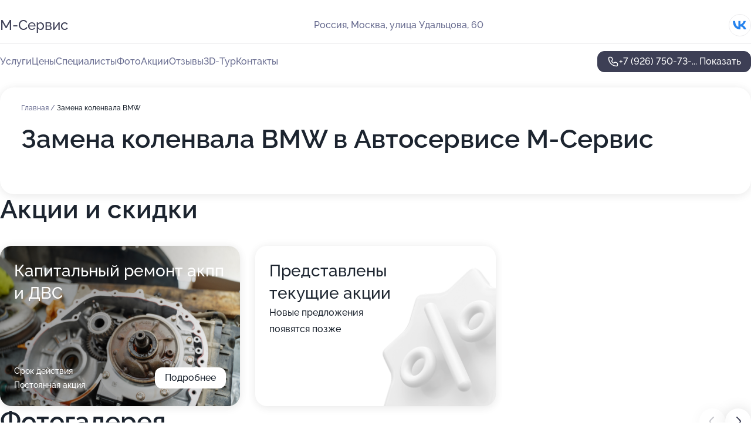

--- FILE ---
content_type: text/html; charset=utf-8
request_url: https://m-servis-service.ru/service/zamena_kolenvala-bmw/
body_size: 29208
content:
<!DOCTYPE html>
<html lang="ru">
<head>
	<meta http-equiv="Content-Type" content="text/html; charset=utf-8">
	<meta name="viewport" content="width=device-width,maximum-scale=1,initial-scale=1,user-scalable=0">
	<meta name="format-detection" content="telephone=no">
	<meta name="theme-color" content="#3D3F55">
	<meta name="description" content="Информация о&#160;Автосервисе М-Сервис на&#160;улице Удальцова, 60">
	<link rel="icon" type="image/png" href="/favicon.png">

	<title>Автосервис М-Сервис на&#160;улице Удальцова, 60&#160;(на&#160;метро Мичуринский проспект)</title>

	<link nonce="31zkyrizg3BiECx5uyUgD0Zk" href="//m-servis-service.ru/build/lego2/lego2.css?v=Evk5cQF3AgE" rel="stylesheet" >

		<script type="application/ld+json">{"@context":"http:\/\/schema.org","@type":"AutomotiveBusiness","name":"\u0410\u0432\u0442\u043e\u0441\u0435\u0440\u0432\u0438\u0441 \u041c-\u0421\u0435\u0440\u0432\u0438\u0441","address":{"@type":"PostalAddress","streetAddress":"\u0443\u043b\u0438\u0446\u0430 \u0423\u0434\u0430\u043b\u044c\u0446\u043e\u0432\u0430, 60","addressLocality":"\u041c\u043e\u0441\u043a\u0432\u0430"},"url":"https:\/\/m-servis-service.ru\/","contactPoint":{"@type":"ContactPoint","telephone":"+7\u00a0(926)\u00a0750-73-04","contactType":"customer service","areaServed":"RU","availableLanguage":"Russian"},"sameAs":["https:\/\/vk.com\/mbmwservice"],"image":"https:\/\/p1.zoon.ru\/preview\/mATY7Ckry_h7kZN9-vGjJA\/2400x1500x75\/1\/2\/2\/original_52c035a340c0886b7c8c689b_650bec5d9e5840.36372803.jpg","aggregateRating":{"@type":"AggregateRating","ratingValue":4.8,"worstRating":1,"bestRating":5,"reviewCount":359}}</script>
		<script nonce="31zkyrizg3BiECx5uyUgD0Zk">
		window.js_base = '/js.php';
	</script>

	</head>
<body >
	 <header id="header" class="header" data-organization-id="52c035a340c0886b7c8c689b">
	<div class="wrapper">
		<div class="header-container" data-uitest="lego-header-block">
			<div class="header-menu-activator" data-target="header-menu-activator">
				<span class="header-menu-activator__icon"></span>
			</div>

			<div class="header-title">
				<a href="/">					М-Сервис
				</a>			</div>
			<div class="header-address text-3 text-secondary">Россия, Москва, улица Удальцова, 60</div>

						<div class="header-socials flex gap-8 icon icon--36" data-target="header-socials">
									<!--noindex-->
					<a href="https://vk.com/mbmwservice" data-category="vk_group" rel="nofollow" target="_blank">
						<svg class="svg-icons-vk_group" ><use xlink:href="/build/lego2/icons.svg?v=JuYN3E4Pbco#vk_group"></use></svg>
					</a>
					<!--/noindex-->
							</div>
					</div>

		<nav class="nav" data-target="header-nav" data-uitest="lego-navigation-block">
			<ul>
									<li data-target="header-services">
						<svg class="svg-icons-services" ><use xlink:href="/build/lego2/icons.svg?v=JuYN3E4Pbco#services"></use></svg>
						<a data-target="header-nav-link" href="https://m-servis-service.ru/services/" data-za="{&quot;ev_label&quot;:&quot;all_service&quot;}">Услуги</a>
					</li>
									<li data-target="header-prices">
						<svg class="svg-icons-prices" ><use xlink:href="/build/lego2/icons.svg?v=JuYN3E4Pbco#prices"></use></svg>
						<a data-target="header-nav-link" href="https://m-servis-service.ru/price/" data-za="{&quot;ev_label&quot;:&quot;price&quot;}">Цены</a>
					</li>
									<li data-target="header-specialists">
						<svg class="svg-icons-specialists" ><use xlink:href="/build/lego2/icons.svg?v=JuYN3E4Pbco#specialists"></use></svg>
						<a data-target="header-nav-link" href="https://m-servis-service.ru/#specialists" data-za="{&quot;ev_label&quot;:&quot;org_prof&quot;}">Специалисты</a>
					</li>
									<li data-target="header-photo">
						<svg class="svg-icons-photo" ><use xlink:href="/build/lego2/icons.svg?v=JuYN3E4Pbco#photo"></use></svg>
						<a data-target="header-nav-link" href="https://m-servis-service.ru/#photos" data-za="{&quot;ev_label&quot;:&quot;photos&quot;}">Фото</a>
					</li>
									<li data-target="header-offers">
						<svg class="svg-icons-offers" ><use xlink:href="/build/lego2/icons.svg?v=JuYN3E4Pbco#offers"></use></svg>
						<a data-target="header-nav-link" href="https://m-servis-service.ru/#offers" data-za="{&quot;ev_label&quot;:&quot;offer&quot;}">Акции</a>
					</li>
									<li data-target="header-reviews">
						<svg class="svg-icons-reviews" ><use xlink:href="/build/lego2/icons.svg?v=JuYN3E4Pbco#reviews"></use></svg>
						<a data-target="header-nav-link" href="https://m-servis-service.ru/#reviews" data-za="{&quot;ev_label&quot;:&quot;reviews&quot;}">Отзывы</a>
					</li>
									<li data-target="header-tour3d">
						<svg class="svg-icons-tour3d" ><use xlink:href="/build/lego2/icons.svg?v=JuYN3E4Pbco#tour3d"></use></svg>
						<a data-target="header-nav-link" href="https://m-servis-service.ru/#tour3d" data-za="{&quot;ev_label&quot;:&quot;tour3d&quot;}">3D-Тур</a>
					</li>
									<li data-target="header-contacts">
						<svg class="svg-icons-contacts" ><use xlink:href="/build/lego2/icons.svg?v=JuYN3E4Pbco#contacts"></use></svg>
						<a data-target="header-nav-link" href="https://m-servis-service.ru/#contacts" data-za="{&quot;ev_label&quot;:&quot;contacts&quot;}">Контакты</a>
					</li>
							</ul>

			<div class="header-controls">
				<div class="header-controls__wrapper">
					<a
	href="tel:+79267507304"
	class="phone-button button button--primary button--36 icon--20"
	data-phone="+7 (926) 750-73-04"
	data-za="{&quot;ev_sourceType&quot;:&quot;&quot;,&quot;ev_sourceId&quot;:&quot;52c035a340c0886b7c8c689b.cdb5&quot;,&quot;object_type&quot;:&quot;organization&quot;,&quot;object_id&quot;:&quot;52c035a340c0886b7c8c689b.cdb5&quot;,&quot;ev_label&quot;:&quot;premium&quot;,&quot;ev_category&quot;:&quot;phone_o_l&quot;}">
	<svg class="svg-icons-phone" ><use xlink:href="/build/lego2/icons.svg?v=JuYN3E4Pbco#phone"></use></svg>
			<div data-target="show-phone-number">
			+7 (926) 750-73-...
			<span data-target="phone-button-show">Показать</span>
		</div>
	</a>


									</div>

							</div>

			<div class="header-nav-address">
									<div class="header-block flex gap-12 icon icon--36" data-target="header-socials">
													<!--noindex-->
							<a href="https://vk.com/mbmwservice" data-category="vk_group" rel="nofollow" target="_blank">
								<svg class="svg-icons-vk_group" ><use xlink:href="/build/lego2/icons.svg?v=JuYN3E4Pbco#vk_group"></use></svg>
							</a>
							<!--/noindex-->
											</div>
				
				<div class="header-block text-3 text-center text-secondary">Россия, Москва, улица Удальцова, 60</div>
			</div>
		</nav>
	</div>
</header>
<div class="header-placeholder"></div>

<div class="contacts-panel" id="contacts-panel">
	

	<div class="contacts-panel-wrapper">
								<a href="tel:+79267507304" class="contacts-panel-icon" data-phone="+7 (926) 750-73-04" data-za="{&quot;ev_sourceType&quot;:&quot;nav_panel&quot;,&quot;ev_sourceId&quot;:&quot;52c035a340c0886b7c8c689b.cdb5&quot;,&quot;object_type&quot;:&quot;organization&quot;,&quot;object_id&quot;:&quot;52c035a340c0886b7c8c689b.cdb5&quot;,&quot;ev_label&quot;:&quot;premium&quot;,&quot;ev_category&quot;:&quot;phone_o_l&quot;}">
				<svg class="svg-icons-phone_filled" ><use xlink:href="/build/lego2/icons.svg?v=JuYN3E4Pbco#phone_filled"></use></svg>
			</a>
						</div>
</div>

<script nonce="31zkyrizg3BiECx5uyUgD0Zk" type="module">
	import { initContactsPanel } from '//m-servis-service.ru/build/lego2/lego2.js?v=aBQmwV5uQB0';

	initContactsPanel(document.getElementById('contacts-panel'));
</script>


<script nonce="31zkyrizg3BiECx5uyUgD0Zk" type="module">
	import { initHeader } from '//m-servis-service.ru/build/lego2/lego2.js?v=aBQmwV5uQB0';

	initHeader(document.getElementById('header'));
</script>
 	<main class="main-container">
		<div class="wrapper section-wrapper">
			<div class="service-description__wrapper">
	<section class="service-description section-block">
		<div class="page-breadcrumbs">
			<div class="breadcrumbs">
			<span>
							<a href="https://m-servis-service.ru/">
					Главная
				</a>
						/		</span>
			<span class="active">
							Замена коленвала BMW
								</span>
	</div>

		</div>
					<script nonce="31zkyrizg3BiECx5uyUgD0Zk" type="application/ld+json">{"@context":"http:\/\/schema.org","@type":"BreadcrumbList","itemListElement":[{"@type":"ListItem","position":1,"item":{"name":"\u0413\u043b\u0430\u0432\u043d\u0430\u044f","@id":"https:\/\/m-servis-service.ru\/"}}]}</script>
		
		<div class="service-description-title">
			<h1 class="page-title">Замена коленвала BMW в Автосервисе М-Сервис</h1>
			<div class="service-description-title__price">
							</div>
		</div>

		<div class="service-description__text collapse collapse--text-3">
			<div class="collapse__overflow">
				<div class="collapse__text"><p> </p></div>
			</div>
		</div>
	</section>

	</div>
<section class="offers" id="offers" data-uitest="lego-offers-block">
	<div class="section-block__title flex flex--sb">
		<h2 class="text-h2">
			Акции и скидки
		</h2>

		<div class="slider__navigation" data-target="slider-navigation">
			<button class="slider__control prev" data-target="slider-prev">
				<svg class="svg-icons-arrow" ><use xlink:href="/build/lego2/icons.svg?v=JuYN3E4Pbco#arrow"></use></svg>
			</button>
			<button class="slider__control next" data-target="slider-next">
				<svg class="svg-icons-arrow" ><use xlink:href="/build/lego2/icons.svg?v=JuYN3E4Pbco#arrow"></use></svg>
			</button>
		</div>
	</div>

	<div class="offers__list" data-target="slider-container">
		<div class="offers__slider swiper-wrapper">
							<div data-offer-id="62ff891517906811ff07b25f" data-sid="62ff891517906811ff07b25f.7c5a" class="offers-item swiper-slide text-white">
					<img
						class="offers-item__image"
						src="https://p2.zoon.ru/2/b/62ff88582af9524f4d037626_62ff8913454676.17397859.jpg"
						loading="lazy"
						alt="">
					<div class="offers-item__container">
						<div class="text-5">Капитальный ремонт акпп и ДВС</div>
						<div class="offers-item__bottom">
							<div>
								<div>
									Срок действия
								</div>
								<div>Постоянная акция</div>
							</div>
							<button class="button offers-item__button button--36">Подробнее</button>
						</div>
					</div>
				</div>
													<div class="offers-item offers-item-placeholder swiper-slide">
					<div class="offers-item__container">
						<div class="offers-item-placeholder__title text-5">Представлены текущие акции</div>
						<div class="offers-item-placeholder__text text-3">Новые предложения появятся позже</div>
					</div>
				</div>
					</div>

		<div class="slider__pagination" data-target="slider-pagination"></div>
	</div>
</section>
<script nonce="31zkyrizg3BiECx5uyUgD0Zk" type="module">
	import { initOffers } from '//m-servis-service.ru/build/lego2/lego2.js?v=aBQmwV5uQB0';

	const node = document.getElementById('offers');

	initOffers(node, { organizationId: '52c035a340c0886b7c8c689b' });
</script>
<section class="photo-section" id="photos" data-uitest="lego-gallery-block">
	<div class="section-block__title flex flex--sb">
		<h2 class="text-h2">Фотогалерея</h2>

					<div class="slider__navigation" data-target="slider-navigation">
				<button class="slider__control prev" data-target="slider-prev">
					<svg class="svg-icons-arrow" ><use xlink:href="/build/lego2/icons.svg?v=JuYN3E4Pbco#arrow"></use></svg>
				</button>
				<button class="slider__control next" data-target="slider-next">
					<svg class="svg-icons-arrow" ><use xlink:href="/build/lego2/icons.svg?v=JuYN3E4Pbco#arrow"></use></svg>
				</button>
			</div>
			</div>

	<div class="section-block__slider" data-target="slider-container" data-total="66" data-owner-type="organization" data-owner-id="52c035a340c0886b7c8c689b">
		<div class="photo-section__slider swiper-wrapper">
						<div class="photo-section__slide swiper-slide" data-id="650bec5ea14d3143c30b091b" data-target="photo-slide-item" data-index="0">
				<img src="https://p1.zoon.ru/preview/jx5whU8Wcq_Wpk1LeuwCfg/1280x720x85/1/2/2/original_52c035a340c0886b7c8c689b_650bec5d9e5840.36372803.jpg" loading="lazy" alt="">
			</div>
						<div class="photo-section__slide swiper-slide" data-id="5af1978b2475e12e4c3ef34b" data-target="photo-slide-item" data-index="1">
				<img src="https://p1.zoon.ru/preview/ETZb-1hZRUSL8-5X4fcuMw/1200x800x85/1/0/4/original_52c035a340c0886b7c8c689c_5af1978b8df7a.jpg" loading="lazy" alt="">
			</div>
						<div class="photo-section__slide swiper-slide" data-id="64215d3a5e3bfb0fa0078e45" data-target="photo-slide-item" data-index="2">
				<img src="https://p0.zoon.ru/preview/89WREr_D_WC074cjGsCoJw/1198x800x85/1/1/5/original_52c035a340c0886b7c8c689c_64215d394e6266.81589420.jpg" loading="lazy" alt="">
			</div>
						<div class="photo-section__slide swiper-slide" data-id="560c3d6d2a60d6bd148b456c" data-target="photo-slide-item" data-index="3">
				<img src="https://p1.zoon.ru/preview/zVoLyWRJ-woRYqtFHouv7Q/1199x800x85/1/4/c/original_52c035a340c0886b7c8c689c_560c3d6ce9d73.jpg" loading="lazy" alt="">
			</div>
						<div class="photo-section__slide swiper-slide" data-id="5b585e3b1793d701fe60fa68" data-target="photo-slide-item" data-index="4">
				<img src="https://p0.zoon.ru/preview/x4RuGJLmRzyvtRZ5id3EwQ/1200x800x85/1/a/4/original_52c035a340c0886b7c8c689c_5b585e3bb0679.jpg" loading="lazy" alt="">
			</div>
						<div class="photo-section__slide swiper-slide" data-id="5b585e3c1793d702300e573d" data-target="photo-slide-item" data-index="5">
				<img src="https://p2.zoon.ru/preview/27Mub2qPv9EKGUYuIrteFA/1200x800x85/1/0/d/original_52c035a340c0886b7c8c689c_5b585e3c3808c.jpg" loading="lazy" alt="">
			</div>
						<div class="photo-section__slide swiper-slide" data-id="5b585e3b19df42022e4b5758" data-target="photo-slide-item" data-index="6">
				<img src="https://p0.zoon.ru/preview/5izdr-aokdSLo6Bhq9nnzQ/1200x800x85/1/5/2/original_52c035a340c0886b7c8c689c_5b585e3bc41fd.jpg" loading="lazy" alt="">
			</div>
						<div class="photo-section__slide swiper-slide" data-id="5b585e3bb06503285474cf79" data-target="photo-slide-item" data-index="7">
				<img src="https://p1.zoon.ru/preview/vRhOmohbFcbTlDGIIBYXcw/1200x800x85/1/e/f/original_52c035a340c0886b7c8c689c_5b585e3bacfce.jpg" loading="lazy" alt="">
			</div>
						<div class="photo-section__slide swiper-slide" data-id="5b585e3d1793d701e96537af" data-target="photo-slide-item" data-index="8">
				<img src="https://p1.zoon.ru/preview/RfiHm7tFzt33SpO3-EBg1w/1200x800x85/1/0/c/original_52c035a340c0886b7c8c689c_5b585e3d79baa.jpg" loading="lazy" alt="">
			</div>
						<div class="photo-section__slide swiper-slide" data-id="5b585e3d1793d70224795420" data-target="photo-slide-item" data-index="9">
				<img src="https://p2.zoon.ru/preview/24TQe-mzl_pL0XWNE28fEQ/1200x800x85/1/6/c/original_52c035a340c0886b7c8c689c_5b585e3d89f99.jpg" loading="lazy" alt="">
			</div>
						<div class="photo-section__slide swiper-slide" data-id="5ac36e70910f901f112112ac" data-target="photo-slide-item" data-index="10">
				<img src="https://p1.zoon.ru/preview/63RNOs9NfZRFpp90F4lwww/1200x800x85/1/5/b/original_52c035a340c0886b7c8c689c_5ac36e700151b.jpg" loading="lazy" alt="">
			</div>
						<div class="photo-section__slide swiper-slide" data-id="5b585e1e225e4e692017a31a" data-target="photo-slide-item" data-index="11">
				<img src="https://p0.zoon.ru/preview/FUcagcapO3GZgYvnNrOpYg/1200x800x85/1/7/a/original_52c035a340c0886b7c8c689c_5b585e1e38084.jpg" loading="lazy" alt="">
			</div>
						<div class="photo-section__slide swiper-slide" data-id="5ac36e9e910f9020c161ddc3" data-target="photo-slide-item" data-index="12">
				<img src="https://p1.zoon.ru/preview/X01DLdlnhrJaTBG5e-jERg/1200x800x85/1/f/3/original_52c035a340c0886b7c8c689c_5ac36e9dd8564.jpg" loading="lazy" alt="">
			</div>
						<div class="photo-section__slide swiper-slide" data-id="5b585e201793d701dc7357aa" data-target="photo-slide-item" data-index="13">
				<img src="https://p1.zoon.ru/preview/n6FAYIKmGbWQ8OIXwznsew/1200x800x85/1/f/4/original_52c035a340c0886b7c8c689c_5b585e2076646.jpg" loading="lazy" alt="">
			</div>
						<div class="photo-section__slide swiper-slide" data-id="5ac36e8ff8cf2a1c1d6f9386" data-target="photo-slide-item" data-index="14">
				<img src="https://p1.zoon.ru/preview/eE-HLKP4Us_FNCV9tXubFg/1200x800x85/1/0/d/original_52c035a340c0886b7c8c689c_5ac36e8f18fb8.jpg" loading="lazy" alt="">
			</div>
						<div class="photo-section__slide swiper-slide" data-id="560c3d892a60d6b7158b4569" data-target="photo-slide-item" data-index="15">
				<img src="https://p2.zoon.ru/preview/Ap8ZQnpzlYpwSYlHGAM3rg/1199x800x85/1/2/1/original_52c035a340c0886b7c8c689c_560c3d8897b92.jpg" loading="lazy" alt="">
			</div>
						<div class="photo-section__slide swiper-slide" data-id="560c3d752a60d6b7148b4568" data-target="photo-slide-item" data-index="16">
				<img src="https://p1.zoon.ru/preview/fzhm6hXq3D_9wyFyo51J8Q/1190x800x85/1/9/9/original_52c035a340c0886b7c8c689c_560c3d74a0302.jpg" loading="lazy" alt="">
			</div>
						<div class="photo-section__slide swiper-slide" data-id="560c3d822a60d6e3148b4567" data-target="photo-slide-item" data-index="17">
				<img src="https://p2.zoon.ru/preview/reFzJWoIhrFTzT6Jm-ITLA/1199x800x85/1/6/c/original_52c035a340c0886b7c8c689c_560c3d81ebd5e.jpg" loading="lazy" alt="">
			</div>
						<div class="photo-section__slide swiper-slide" data-id="650bec829dc32188360ed573" data-target="photo-slide-item" data-index="18">
				<img src="https://p0.zoon.ru/preview/MwZWl0-yGT_RlcSSdXDQ2Q/1280x720x85/1/a/3/original_52c035a340c0886b7c8c689b_650bec812942e3.07251567.jpg" loading="lazy" alt="">
			</div>
						<div class="photo-section__slide swiper-slide" data-id="560c3d832a60d6b7158b4567" data-target="photo-slide-item" data-index="19">
				<img src="https://p1.zoon.ru/preview/xp221gYCWE39uGdcadI3Vw/1181x800x85/1/8/6/original_52c035a340c0886b7c8c689c_560c3d832a254.jpg" loading="lazy" alt="">
			</div>
						<div class="photo-section__slide swiper-slide" data-id="560c3d752a60d6bc148b456f" data-target="photo-slide-item" data-index="20">
				<img src="https://p0.zoon.ru/preview/MeXVEKmWJqw4SaqV0YPIGg/1199x800x85/1/c/9/original_52c035a340c0886b7c8c689c_560c3d74bc4b1.jpg" loading="lazy" alt="">
			</div>
						<div class="photo-section__slide swiper-slide" data-id="5b585e1f1793d702227b5528" data-target="photo-slide-item" data-index="21">
				<img src="https://p0.zoon.ru/preview/7-pvc7eX9_b04Uf57blrgA/1200x800x85/1/e/5/original_52c035a340c0886b7c8c689c_5b585e1fa7706.jpg" loading="lazy" alt="">
			</div>
						<div class="photo-section__slide swiper-slide" data-id="5ac36e83910f90201b1d6186" data-target="photo-slide-item" data-index="22">
				<img src="https://p0.zoon.ru/preview/uUNdGyLvm-QwUBmQFDG5gA/1200x800x85/1/f/2/original_52c035a340c0886b7c8c689c_5ac36e838a7a9.jpg" loading="lazy" alt="">
			</div>
						<div class="photo-section__slide swiper-slide" data-id="5b585e1e1793d702344eaa09" data-target="photo-slide-item" data-index="23">
				<img src="https://p2.zoon.ru/preview/_dNmgZTv8eO-P3i6WaIbSA/1200x800x85/1/f/6/original_52c035a340c0886b7c8c689c_5b585e1e3c9d4.jpg" loading="lazy" alt="">
			</div>
						<div class="photo-section__slide swiper-slide" data-id="5ac36ee1f8cf2a1c9e234a08" data-target="photo-slide-item" data-index="24">
				<img src="https://p0.zoon.ru/preview/FKT4Op6mlYxBF7TLX7V8Ig/1200x800x85/1/d/9/original_52c035a340c0886b7c8c689c_5ac36ee10b6b3.jpg" loading="lazy" alt="">
			</div>
						<div class="photo-section__slide swiper-slide" data-id="5ac36e79910f901f703266ba" data-target="photo-slide-item" data-index="25">
				<img src="https://p0.zoon.ru/preview/f_CzWsPomdfTU-cQTJMn_Q/1200x800x85/1/e/9/original_52c035a340c0886b7c8c689c_5ac36e797fbe6.jpg" loading="lazy" alt="">
			</div>
						<div class="photo-section__slide swiper-slide" data-id="5b585e1f225e4e69d0091548" data-target="photo-slide-item" data-index="26">
				<img src="https://p1.zoon.ru/preview/4_T-5rCHbRo597CbbDGTRw/1200x800x85/1/7/c/original_52c035a340c0886b7c8c689c_5b585e1fa67f4.jpg" loading="lazy" alt="">
			</div>
						<div class="photo-section__slide swiper-slide" data-id="5ac36e78cdf1953e645044e9" data-target="photo-slide-item" data-index="27">
				<img src="https://p1.zoon.ru/preview/xLG41QV4Iv1g5NmDe526Fg/1200x800x85/1/5/d/original_52c035a340c0886b7c8c689c_5ac36e783c0d6.jpg" loading="lazy" alt="">
			</div>
						<div class="photo-section__slide swiper-slide" data-id="5ac36e7af8cf2a1c196d7ae9" data-target="photo-slide-item" data-index="28">
				<img src="https://p2.zoon.ru/preview/R3XCGW6hrqgqqWWog1uI7A/1200x800x85/1/0/c/original_52c035a340c0886b7c8c689c_5ac36e7a05682.jpg" loading="lazy" alt="">
			</div>
						<div class="photo-section__slide swiper-slide" data-id="5ac36e82cdf1953e8c6c2d16" data-target="photo-slide-item" data-index="29">
				<img src="https://p1.zoon.ru/preview/eSIv5RtmxqF0B9zptqIEeg/1200x800x85/1/e/1/original_52c035a340c0886b7c8c689c_5ac36e81bfbfe.jpg" loading="lazy" alt="">
			</div>
						<div class="photo-section__slide swiper-slide" data-id="5ac36e92cdf1953ee056a179" data-target="photo-slide-item" data-index="30">
				<img src="https://p1.zoon.ru/preview/QWlo7HfXiKpOu29Buw4new/1200x800x85/1/8/2/original_52c035a340c0886b7c8c689c_5ac36e925164c.jpg" loading="lazy" alt="">
			</div>
						<div class="photo-section__slide swiper-slide" data-id="5ac36e9fcdf1953e8c6c2d1d" data-target="photo-slide-item" data-index="31">
				<img src="https://p2.zoon.ru/preview/Aq_nqpUSFfkXyS144vTKYA/1200x800x85/1/e/4/original_52c035a340c0886b7c8c689c_5ac36e9edd4b6.jpg" loading="lazy" alt="">
			</div>
						<div class="photo-section__slide swiper-slide" data-id="5ac36ea5f8cf2a1c165565fb" data-target="photo-slide-item" data-index="32">
				<img src="https://p0.zoon.ru/preview/8JGOtTkjkNIN5gfV2f3WdQ/1200x800x85/1/6/2/original_52c035a340c0886b7c8c689c_5ac36ea568503.jpg" loading="lazy" alt="">
			</div>
						<div class="photo-section__slide swiper-slide" data-id="5ac36ed4f8cf2a1c182669e8" data-target="photo-slide-item" data-index="33">
				<img src="https://p1.zoon.ru/preview/bK6uLa50iZyEhdpwuYxwLg/1200x800x85/1/a/b/original_52c035a340c0886b7c8c689c_5ac36ed465d2c.jpg" loading="lazy" alt="">
			</div>
						<div class="photo-section__slide swiper-slide" data-id="5ac36ed5910f901f602795cd" data-target="photo-slide-item" data-index="34">
				<img src="https://p2.zoon.ru/preview/Jg8Y3vV0Fd8AfkIizjUq5g/1200x800x85/1/9/6/original_52c035a340c0886b7c8c689c_5ac36ed5126be.jpg" loading="lazy" alt="">
			</div>
						<div class="photo-section__slide swiper-slide" data-id="5ac36eba910f901f264221cc" data-target="photo-slide-item" data-index="35">
				<img src="https://p0.zoon.ru/preview/PuycFkPgx1I5LzK-7rgwSw/1200x800x85/1/7/2/original_52c035a340c0886b7c8c689c_5ac36eba4ed39.jpg" loading="lazy" alt="">
			</div>
						<div class="photo-section__slide swiper-slide" data-id="5ac36edfcdf1953f7803aff9" data-target="photo-slide-item" data-index="36">
				<img src="https://p0.zoon.ru/preview/L0m4lGrL3NUAXUfnXLL8dw/1200x800x85/1/0/6/original_52c035a340c0886b7c8c689c_5ac36edf492e6.jpg" loading="lazy" alt="">
			</div>
						<div class="photo-section__slide swiper-slide" data-id="5ac36ec5910f901f6549f442" data-target="photo-slide-item" data-index="37">
				<img src="https://p2.zoon.ru/preview/46e56kePm2Oe3yWJuioN2g/1200x800x85/1/4/f/original_52c035a340c0886b7c8c689c_5ac36ec56d95e.jpg" loading="lazy" alt="">
			</div>
						<div class="photo-section__slide swiper-slide" data-id="5ac36ec4cdf1953f6e04ec87" data-target="photo-slide-item" data-index="38">
				<img src="https://p2.zoon.ru/preview/xSPRZthBSDjn7sF1G-W_2g/1200x800x85/1/1/7/original_52c035a340c0886b7c8c689c_5ac36ec462ba8.jpg" loading="lazy" alt="">
			</div>
						<div class="photo-section__slide swiper-slide" data-id="5ac36e90910f901f602795c9" data-target="photo-slide-item" data-index="39">
				<img src="https://p0.zoon.ru/preview/GLeEspTdCmQ8JNxq985BqQ/1200x800x85/1/c/d/original_52c035a340c0886b7c8c689c_5ac36e908f104.jpg" loading="lazy" alt="">
			</div>
						<div class="photo-section__slide swiper-slide" data-id="5b585e1f1793d702357819f7" data-target="photo-slide-item" data-index="40">
				<img src="https://p0.zoon.ru/preview/lPor1gsT9yQqhhwoAwf7Aw/1200x800x85/1/6/0/original_52c035a340c0886b7c8c689c_5b585e1fa9bb1.jpg" loading="lazy" alt="">
			</div>
						<div class="photo-section__slide swiper-slide" data-id="5ac36ea7910f901eec5552a3" data-target="photo-slide-item" data-index="41">
				<img src="https://p2.zoon.ru/preview/2BVrHzdD1z9S6SMO59hVFA/1200x800x85/1/8/b/original_52c035a340c0886b7c8c689c_5ac36ea6be915.jpg" loading="lazy" alt="">
			</div>
						<div class="photo-section__slide swiper-slide" data-id="5ac36e88cdf1953ed107cc84" data-target="photo-slide-item" data-index="42">
				<img src="https://p0.zoon.ru/preview/X87CNY2Z1H2y-mKiLbidtQ/1200x800x85/1/d/7/original_52c035a340c0886b7c8c689c_5ac36e87c3001.jpg" loading="lazy" alt="">
			</div>
						<div class="photo-section__slide swiper-slide" data-id="5ac36ea8cdf1953f1f071365" data-target="photo-slide-item" data-index="43">
				<img src="https://p2.zoon.ru/preview/Haxp-mZFa2h7ggs_IHK34w/1200x800x85/1/c/3/original_52c035a340c0886b7c8c689c_5ac36ea7ba018.jpg" loading="lazy" alt="">
			</div>
						<div class="photo-section__slide swiper-slide" data-id="5ac36eb0910f9020c161ddc6" data-target="photo-slide-item" data-index="44">
				<img src="https://p0.zoon.ru/preview/Kv0n6XAtxBoFNhTe2PElrw/1200x800x85/1/1/9/original_52c035a340c0886b7c8c689c_5ac36eafdf0e7.jpg" loading="lazy" alt="">
			</div>
						<div class="photo-section__slide swiper-slide" data-id="5ac36eb5f8cf2a1dd369cd83" data-target="photo-slide-item" data-index="45">
				<img src="https://p1.zoon.ru/preview/DiMiMhyZk2iy5BiL11nsew/1200x800x85/1/c/b/original_52c035a340c0886b7c8c689c_5ac36eb57479e.jpg" loading="lazy" alt="">
			</div>
						<div class="photo-section__slide swiper-slide" data-id="5ac36eb6cdf1953e484030d5" data-target="photo-slide-item" data-index="46">
				<img src="https://p0.zoon.ru/preview/EL4xB5-39nZD1dHfhlf4HA/1200x800x85/1/e/1/original_52c035a340c0886b7c8c689c_5ac36eb5f0f5b.jpg" loading="lazy" alt="">
			</div>
						<div class="photo-section__slide swiper-slide" data-id="5ac36ec6f8cf2a1c1a412eaf" data-target="photo-slide-item" data-index="47">
				<img src="https://p1.zoon.ru/preview/m2TXit8aKaMKFavta_ae7w/1200x800x85/1/b/8/original_52c035a340c0886b7c8c689c_5ac36ec646458.jpg" loading="lazy" alt="">
			</div>
						<div class="photo-section__slide swiper-slide" data-id="5ac36ed1cdf1953f72307d85" data-target="photo-slide-item" data-index="48">
				<img src="https://p1.zoon.ru/preview/8Au1I7LvmCYvSIh172ljGA/1200x800x85/1/1/8/original_52c035a340c0886b7c8c689c_5ac36ed1903cf.jpg" loading="lazy" alt="">
			</div>
						<div class="photo-section__slide swiper-slide" data-id="5ac36ee0910f9020c161ddcc" data-target="photo-slide-item" data-index="49">
				<img src="https://p1.zoon.ru/preview/-lnD4j30EzhHD3-wjsSsfg/1200x800x85/1/2/b/original_52c035a340c0886b7c8c689c_5ac36ee0962ad.jpg" loading="lazy" alt="">
			</div>
						<div class="photo-section__slide swiper-slide" data-id="64215ce7f5aeb75e2604afab" data-target="photo-slide-item" data-index="50">
				<img src="https://p1.zoon.ru/preview/s_lMkJEBwqgp6DhTk36pGg/1198x800x85/1/0/9/original_52c035a340c0886b7c8c689c_64215ce69b1932.05353699.jpg" loading="lazy" alt="">
			</div>
						<div class="photo-section__slide swiper-slide" data-id="64215ce714adbba677081d0d" data-target="photo-slide-item" data-index="51">
				<img src="https://p2.zoon.ru/preview/MsJlbFYxqCYQG0y--vjf1w/1198x800x85/1/4/7/original_52c035a340c0886b7c8c689c_64215ce6e24810.08497518.jpg" loading="lazy" alt="">
			</div>
						<div class="photo-section__slide swiper-slide" data-id="64215ce715c3b11eba0e9acd" data-target="photo-slide-item" data-index="52">
				<img src="https://p0.zoon.ru/preview/GfW3ab9sBu1dl8hWpwfVsg/1198x800x85/1/0/f/original_52c035a340c0886b7c8c689c_64215ce7199308.92501711.jpg" loading="lazy" alt="">
			</div>
						<div class="photo-section__slide swiper-slide" data-id="650b01cc2ecc13517b081531" data-target="photo-slide-item" data-index="53">
				<img src="https://p0.zoon.ru/preview/sATUG3s1MNJP85-smvZpLA/1280x720x85/1/3/d/original_52c035a340c0886b7c8c689b_650b01cba55a48.34996511.jpg" loading="lazy" alt="">
			</div>
						<div class="photo-section__slide swiper-slide" data-id="650b01ccb2fa5a4891079d2c" data-target="photo-slide-item" data-index="54">
				<img src="https://p2.zoon.ru/preview/YkawKkwdjLcECcDJVogvSQ/1280x720x85/1/d/b/original_52c035a340c0886b7c8c689b_650b01cbc41c32.70661949.jpg" loading="lazy" alt="">
			</div>
						<div class="photo-section__slide swiper-slide" data-id="650b01ccdb4e8c958c0575e3" data-target="photo-slide-item" data-index="55">
				<img src="https://p0.zoon.ru/preview/rqRqkl0gKGKTriVvWpXbCw/1280x720x85/1/a/4/original_52c035a340c0886b7c8c689b_650b01cbed43f7.89849870.jpg" loading="lazy" alt="">
			</div>
						<div class="photo-section__slide swiper-slide" data-id="650b01cf5fec20888d056335" data-target="photo-slide-item" data-index="56">
				<img src="https://p1.zoon.ru/preview/_ZCrnPzAIKFzwi0PihuBLA/1280x720x85/1/0/c/original_52c035a340c0886b7c8c689b_650b01cea22a49.26523019.jpg" loading="lazy" alt="">
			</div>
						<div class="photo-section__slide swiper-slide" data-id="650b01cfe65651602c045a78" data-target="photo-slide-item" data-index="57">
				<img src="https://p0.zoon.ru/preview/wue-Nfp7RpZcxBMKui3PVA/1280x720x85/1/7/0/original_52c035a340c0886b7c8c689b_650b01ce8f0474.06563443.jpg" loading="lazy" alt="">
			</div>
						<div class="photo-section__slide swiper-slide" data-id="650b01cf68aa99fb4f044bd1" data-target="photo-slide-item" data-index="58">
				<img src="https://p0.zoon.ru/preview/mxxF0JdA3Mblsu5enaPtpw/1280x720x85/1/2/3/original_52c035a340c0886b7c8c689b_650b01ceeb3781.79348782.jpg" loading="lazy" alt="">
			</div>
						<div class="photo-section__slide swiper-slide" data-id="650b01d110e6b89d28016087" data-target="photo-slide-item" data-index="59">
				<img src="https://p0.zoon.ru/preview/09ogVs9OZ8UhvhiFEh_52A/450x800x85/1/7/1/original_52c035a340c0886b7c8c689b_650b01d12fde99.90232193.jpg" loading="lazy" alt="">
			</div>
						<div class="photo-section__slide swiper-slide" data-id="650b01d28e79ff695c0238ba" data-target="photo-slide-item" data-index="60">
				<img src="https://p0.zoon.ru/preview/JE5kpheIrtnYUsjDuEpriQ/1280x720x85/1/8/2/original_52c035a340c0886b7c8c689b_650b01d1b9ad91.07760396.jpg" loading="lazy" alt="">
			</div>
						<div class="photo-section__slide swiper-slide" data-id="650b01d2daf15adf2d08a7c7" data-target="photo-slide-item" data-index="61">
				<img src="https://p0.zoon.ru/preview/urkjq6RL4YbRRWyxOMHUFQ/1280x720x85/1/b/3/original_52c035a340c0886b7c8c689b_650b01d1a32930.18075933.jpg" loading="lazy" alt="">
			</div>
						<div class="photo-section__slide swiper-slide" data-id="650b01d4940429f50902b143" data-target="photo-slide-item" data-index="62">
				<img src="https://p1.zoon.ru/preview/GzcP83H3wNKBe8xvDXX3Tg/1280x720x85/1/f/2/original_52c035a340c0886b7c8c689b_650b01d3d991c4.46696541.jpg" loading="lazy" alt="">
			</div>
						<div class="photo-section__slide swiper-slide" data-id="650b01d41ceeff70c7082e97" data-target="photo-slide-item" data-index="63">
				<img src="https://p2.zoon.ru/preview/EQIafbNbRw4EmXDVmQ79AQ/1280x720x85/1/6/3/original_52c035a340c0886b7c8c689b_650b01d48e1898.05432453.jpg" loading="lazy" alt="">
			</div>
						<div class="photo-section__slide swiper-slide" data-id="650b01d5e66e316b880b9934" data-target="photo-slide-item" data-index="64">
				<img src="https://p2.zoon.ru/preview/M29lc-QYfXzC1YiFUMMrTA/1280x720x85/1/e/f/original_52c035a340c0886b7c8c689b_650b01d4bca7a6.95857229.jpg" loading="lazy" alt="">
			</div>
						<div class="photo-section__slide swiper-slide" data-id="650b01d677eb3639dd07037f" data-target="photo-slide-item" data-index="65">
				<img src="https://p1.zoon.ru/preview/8FEe3y1r6burzDVTWXteMg/450x800x85/1/4/2/original_52c035a340c0886b7c8c689b_650b01d643a254.00105735.jpg" loading="lazy" alt="">
			</div>
					</div>
	</div>

	<div class="slider__pagination" data-target="slider-pagination"></div>
</section>

<script nonce="31zkyrizg3BiECx5uyUgD0Zk" type="module">
	import { initPhotos } from '//m-servis-service.ru/build/lego2/lego2.js?v=aBQmwV5uQB0';

	const node = document.getElementById('photos');
	initPhotos(node);
</script>
<section class="reviews-section section-block" id="reviews" data-uitest="lego-reviews-block">
	<div class="section-block__title flex flex--sb">
		<h2 class="text-h2">
			Отзывы
		</h2>

				<div class="slider__navigation" data-target="slider-navigation">
			<button class="slider__control prev" data-target="slider-prev">
				<svg class="svg-icons-arrow" ><use xlink:href="/build/lego2/icons.svg?v=JuYN3E4Pbco#arrow"></use></svg>
			</button>
			<button class="slider__control next" data-target="slider-next">
				<svg class="svg-icons-arrow" ><use xlink:href="/build/lego2/icons.svg?v=JuYN3E4Pbco#arrow"></use></svg>
			</button>
		</div>
			</div>

	<div class="reviews-section__list" data-target="slider-container">
		<div class="reviews-section__slider swiper-wrapper" data-target="review-section-slides">
							<div
	class="reviews-section-item swiper-slide "
	data-id="692aa19a1c88324c890a591b"
	data-owner-id="52c035a340c0886b7c8c689b"
	data-target="review">
	<div  class="flex flex--center-y gap-12">
		<div class="reviews-section-item__avatar">
										<svg class="svg-icons-user" ><use xlink:href="/build/lego2/icons.svg?v=JuYN3E4Pbco#user"></use></svg>
					</div>
		<div class="reviews-section-item__head">
			<div class="reviews-section-item__head-top flex flex--center-y gap-16">
				<div class="flex flex--center-y gap-8">
										<div class="stars stars--16" style="--rating: 1">
						<div class="stars__rating">
							<div class="stars stars--filled"></div>
						</div>
					</div>
					<div class="reviews-section-item__mark text-3">
						1,0
					</div>
				</div>
											</div>

			<div class="reviews-section-item__name text-3 fade">
				Игорь
			</div>
		</div>
	</div>
					<div class="reviews-section-item__descr collapse collapse--text-2 mt-8">
			<div class="collapse__overflow">
				<div class="collapse__text">
					Позвонил накануне и записался на следующий день в конкретное время на сход развал,приезжаю в день записи ко времени,мне говорят что нужно подождать 2 часа ,что сейчас заезжает другая машина!
Приемщик с усами,общается отвратительно,не рекомендую этот сервис
				</div>
			</div>
		</div>
			<div class="reviews-section-item__date text-2 text-secondary mt-8">
		29 ноября 2025, отредактирован 1 декабря 2025 в 4:49 Отзыв взят с сайта Zoon.ru
	</div>
</div>

							<div
	class="reviews-section-item swiper-slide "
	data-id="68bb05c025a68f3df30baf90"
	data-owner-id="52c035a340c0886b7c8c689b"
	data-target="review">
	<div  class="flex flex--center-y gap-12">
		<div class="reviews-section-item__avatar">
										<svg class="svg-icons-user" ><use xlink:href="/build/lego2/icons.svg?v=JuYN3E4Pbco#user"></use></svg>
					</div>
		<div class="reviews-section-item__head">
			<div class="reviews-section-item__head-top flex flex--center-y gap-16">
				<div class="flex flex--center-y gap-8">
										<div class="stars stars--16" style="--rating: 5">
						<div class="stars__rating">
							<div class="stars stars--filled"></div>
						</div>
					</div>
					<div class="reviews-section-item__mark text-3">
						5,0
					</div>
				</div>
											</div>

			<div class="reviews-section-item__name text-3 fade">
				Елена
			</div>
		</div>
	</div>
					<div class="reviews-section-item__descr collapse collapse--text-2 mt-8">
			<div class="collapse__overflow">
				<div class="collapse__text">
																<div>
							<span class="reviews-section-item__text-title">Преимущества:</span> Качество работ, цена, расположение
						</div>
																<div>
							<span class="reviews-section-item__text-title">Недостатки:</span> Нет
						</div>
																<div>
							<span class="reviews-section-item__text-title">Комментарий:</span>
							Замечательный сервис и сотрудники, не раз помогали решить проблемы по автомобилю!
						</div>
									</div>
			</div>
		</div>
			<div class="reviews-section-item__date text-2 text-secondary mt-8">
		5 сентября 2025 Отзыв взят с сайта Zoon.ru
	</div>
</div>

							<div
	class="reviews-section-item swiper-slide "
	data-id="6849a5eb95363581f6081d3a"
	data-owner-id="52c035a340c0886b7c8c689b"
	data-target="review">
	<div  class="flex flex--center-y gap-12">
		<div class="reviews-section-item__avatar">
										<svg class="svg-icons-user" ><use xlink:href="/build/lego2/icons.svg?v=JuYN3E4Pbco#user"></use></svg>
					</div>
		<div class="reviews-section-item__head">
			<div class="reviews-section-item__head-top flex flex--center-y gap-16">
				<div class="flex flex--center-y gap-8">
										<div class="stars stars--16" style="--rating: 5">
						<div class="stars__rating">
							<div class="stars stars--filled"></div>
						</div>
					</div>
					<div class="reviews-section-item__mark text-3">
						5,0
					</div>
				</div>
											</div>

			<div class="reviews-section-item__name text-3 fade">
				Игорь
			</div>
		</div>
	</div>
					<div class="reviews-section-item__descr collapse collapse--text-2 mt-8">
			<div class="collapse__overflow">
				<div class="collapse__text">
																										<div>
							<span class="reviews-section-item__text-title">Комментарий:</span>
							Сервис и обслуживание на высоком уровне, обслуживаемся только здесь!
						</div>
									</div>
			</div>
		</div>
			<div class="reviews-section-item__date text-2 text-secondary mt-8">
		11 июня 2025 Отзыв взят с сайта Zoon.ru
	</div>
</div>

							<div
	class="reviews-section-item swiper-slide "
	data-id="682afed73afc07f3e601efc8"
	data-owner-id="52c035a340c0886b7c8c689b"
	data-target="review">
	<div  class="flex flex--center-y gap-12">
		<div class="reviews-section-item__avatar">
										<svg class="svg-icons-user" ><use xlink:href="/build/lego2/icons.svg?v=JuYN3E4Pbco#user"></use></svg>
					</div>
		<div class="reviews-section-item__head">
			<div class="reviews-section-item__head-top flex flex--center-y gap-16">
				<div class="flex flex--center-y gap-8">
										<div class="stars stars--16" style="--rating: 5">
						<div class="stars__rating">
							<div class="stars stars--filled"></div>
						</div>
					</div>
					<div class="reviews-section-item__mark text-3">
						5,0
					</div>
				</div>
											</div>

			<div class="reviews-section-item__name text-3 fade">
				Владимир
			</div>
		</div>
	</div>
					<div class="reviews-section-item__descr collapse collapse--text-2 mt-8">
			<div class="collapse__overflow">
				<div class="collapse__text">
					Меня порадовали оперативность и пунктуальность сотрудников автосервиса в работе. Я приезжал к ним, чтобы заменить ходовую часть и заказать блоки. Ребята всё сделали быстро. Расходники я приобретал сам. По окончании работ мастера предоставили мне документацию со спецификацией заменённых деталей. Могу сказать, что персонал всегда приятный и вежливый, к тому же это не мой первый раз в этом сервисе, поэтому знаю, что всё на высшем уровне.
				</div>
			</div>
		</div>
			<div class="reviews-section-item__date text-2 text-secondary mt-8">
		19 мая 2025 Отзыв взят с сайта Zoon.ru
	</div>
</div>

							<div
	class="reviews-section-item swiper-slide "
	data-id="68121b5affe898c9950e3057"
	data-owner-id="52c035a340c0886b7c8c689b"
	data-target="review">
	<div  class="flex flex--center-y gap-12">
		<div class="reviews-section-item__avatar">
										<svg class="svg-icons-user" ><use xlink:href="/build/lego2/icons.svg?v=JuYN3E4Pbco#user"></use></svg>
					</div>
		<div class="reviews-section-item__head">
			<div class="reviews-section-item__head-top flex flex--center-y gap-16">
				<div class="flex flex--center-y gap-8">
										<div class="stars stars--16" style="--rating: 5">
						<div class="stars__rating">
							<div class="stars stars--filled"></div>
						</div>
					</div>
					<div class="reviews-section-item__mark text-3">
						5,0
					</div>
				</div>
											</div>

			<div class="reviews-section-item__name text-3 fade">
				Анонимный пользователь
			</div>
		</div>
	</div>
					<div class="reviews-section-item__descr collapse collapse--text-2 mt-8">
			<div class="collapse__overflow">
				<div class="collapse__text">
					Я обратился в удобно расположенный сервис, чтобы сделать техобслуживание. Все прошло нормально и устроило меня! Сотрудники справились с задачей за три-четыре часа, предоставили всю информацию о состоянии авто и выдали сервисную книжку.
				</div>
			</div>
		</div>
			<div class="reviews-section-item__date text-2 text-secondary mt-8">
		30 апреля 2025 Отзыв взят с сайта Zoon.ru
	</div>
</div>

							<div
	class="reviews-section-item swiper-slide "
	data-id="6810d5926ec80d50ee05e744"
	data-owner-id="52c035a340c0886b7c8c689b"
	data-target="review">
	<div  class="flex flex--center-y gap-12">
		<div class="reviews-section-item__avatar">
										<svg class="svg-icons-user" ><use xlink:href="/build/lego2/icons.svg?v=JuYN3E4Pbco#user"></use></svg>
					</div>
		<div class="reviews-section-item__head">
			<div class="reviews-section-item__head-top flex flex--center-y gap-16">
				<div class="flex flex--center-y gap-8">
										<div class="stars stars--16" style="--rating: 5">
						<div class="stars__rating">
							<div class="stars stars--filled"></div>
						</div>
					</div>
					<div class="reviews-section-item__mark text-3">
						5,0
					</div>
				</div>
											</div>

			<div class="reviews-section-item__name text-3 fade">
				Алексей
			</div>
		</div>
	</div>
					<div class="reviews-section-item__descr collapse collapse--text-2 mt-8">
			<div class="collapse__overflow">
				<div class="collapse__text">
					Понравилась скорость приема, то есть я записался день в день, и меня сразу приняли. Мастером приемщиком доволен, нормально, быстро, четко все делал. Кто выполнял непосредственно работу по замене масла, я не видел, но поменяли профессионально, результат меня устроил.
				</div>
			</div>
		</div>
			<div class="reviews-section-item__date text-2 text-secondary mt-8">
		29 апреля 2025 Отзыв взят с сайта Zoon.ru
	</div>
</div>

							<div
	class="reviews-section-item swiper-slide "
	data-id="68064beb4930db49e507f9fa"
	data-owner-id="52c035a340c0886b7c8c689b"
	data-target="review">
	<div  class="flex flex--center-y gap-12">
		<div class="reviews-section-item__avatar">
										<svg class="svg-icons-user" ><use xlink:href="/build/lego2/icons.svg?v=JuYN3E4Pbco#user"></use></svg>
					</div>
		<div class="reviews-section-item__head">
			<div class="reviews-section-item__head-top flex flex--center-y gap-16">
				<div class="flex flex--center-y gap-8">
										<div class="stars stars--16" style="--rating: 4">
						<div class="stars__rating">
							<div class="stars stars--filled"></div>
						</div>
					</div>
					<div class="reviews-section-item__mark text-3">
						4,0
					</div>
				</div>
											</div>

			<div class="reviews-section-item__name text-3 fade">
				Константин
			</div>
		</div>
	</div>
					<div class="reviews-section-item__descr collapse collapse--text-2 mt-8">
			<div class="collapse__overflow">
				<div class="collapse__text">
					Скорость и качество работы меня полностью устроили. Сотрудники примерно за три-четыре часа поменяли трубку охлаждающей системы. На данный момент все функционирует и не ломается, а это важно. Могу отметить, что давно уже обслуживаюсь в центре, который изначально выбрал по отзывам.
				</div>
			</div>
		</div>
			<div class="reviews-section-item__date text-2 text-secondary mt-8">
		21 апреля 2025 Отзыв взят с сайта Zoon.ru
	</div>
</div>

							<div
	class="reviews-section-item swiper-slide reviews-section-item--with-photo"
	data-id="6805f19f7d2a52d69f01b8cc"
	data-owner-id="52c035a340c0886b7c8c689b"
	data-target="review">
	<div  class="flex flex--center-y gap-12">
		<div class="reviews-section-item__avatar">
										<svg class="svg-icons-user" ><use xlink:href="/build/lego2/icons.svg?v=JuYN3E4Pbco#user"></use></svg>
					</div>
		<div class="reviews-section-item__head">
			<div class="reviews-section-item__head-top flex flex--center-y gap-16">
				<div class="flex flex--center-y gap-8">
										<div class="stars stars--16" style="--rating: 5">
						<div class="stars__rating">
							<div class="stars stars--filled"></div>
						</div>
					</div>
					<div class="reviews-section-item__mark text-3">
						5,0
					</div>
				</div>
											</div>

			<div class="reviews-section-item__name text-3 fade">
				Александр С.
			</div>
		</div>
	</div>
					<div class="reviews-section-item__descr collapse collapse--text-2 mt-8">
			<div class="collapse__overflow">
				<div class="collapse__text">
																<div>
							<span class="reviews-section-item__text-title">Преимущества:</span> Очень доволен работой сервиса! Быстро работают, все обьясняют, подбирают запчасти, после работ выдают гарантию.
						</div>
																<div>
							<span class="reviews-section-item__text-title">Недостатки:</span> Не нашел
						</div>
														</div>
			</div>
		</div>
								<div class="reviews-section-item__slider" data-target="reviews-section-item-slider">
			<div data-target="slider-container">
				<div class="reviews-section__slider swiper-wrapper">
											<div class="reviews-section-item__slide swiper-slide">
							<img src="https://p1.zoon.ru/preview/hbHh97v9HiK0Lc02qy5mDA/98x98x90/1/3/8/6805f193dda54d262f027cef_6805f194584ae9.92760747.jpg" loading="lazy" alt="">
						</div>
									</div>
			</div>
					</div>
		<div class="reviews-section-item__date text-2 text-secondary mt-8">
		21 апреля 2025 Отзыв взят с сайта Zoon.ru
	</div>
</div>

							<div
	class="reviews-section-item swiper-slide "
	data-id="680116c213dd04e1d3096112"
	data-owner-id="52c035a340c0886b7c8c689b"
	data-target="review">
	<div  class="flex flex--center-y gap-12">
		<div class="reviews-section-item__avatar">
										<svg class="svg-icons-user" ><use xlink:href="/build/lego2/icons.svg?v=JuYN3E4Pbco#user"></use></svg>
					</div>
		<div class="reviews-section-item__head">
			<div class="reviews-section-item__head-top flex flex--center-y gap-16">
				<div class="flex flex--center-y gap-8">
										<div class="stars stars--16" style="--rating: 5">
						<div class="stars__rating">
							<div class="stars stars--filled"></div>
						</div>
					</div>
					<div class="reviews-section-item__mark text-3">
						5,0
					</div>
				</div>
											</div>

			<div class="reviews-section-item__name text-3 fade">
				Иван
			</div>
		</div>
	</div>
					<div class="reviews-section-item__descr collapse collapse--text-2 mt-8">
			<div class="collapse__overflow">
				<div class="collapse__text">
																										<div>
							<span class="reviews-section-item__text-title">Комментарий:</span>
							Качество обслуживания на высоком уровне! Огромная благодарность директору за внимание, оказанное при обслуживании моего автомобиля. Всегда приятно удивляет стоимость услуг. Много лет техцентр если меняется, то только в лучшую сторону. Желаю успехов и процветания!
						</div>
									</div>
			</div>
		</div>
			<div class="reviews-section-item__date text-2 text-secondary mt-8">
		17 апреля 2025 Отзыв взят с сайта Zoon.ru
	</div>
</div>

							<div
	class="reviews-section-item swiper-slide "
	data-id="6800f32a4d069ac6f705f3ad"
	data-owner-id="52c035a340c0886b7c8c689b"
	data-target="review">
	<div  class="flex flex--center-y gap-12">
		<div class="reviews-section-item__avatar">
										<svg class="svg-icons-user" ><use xlink:href="/build/lego2/icons.svg?v=JuYN3E4Pbco#user"></use></svg>
					</div>
		<div class="reviews-section-item__head">
			<div class="reviews-section-item__head-top flex flex--center-y gap-16">
				<div class="flex flex--center-y gap-8">
										<div class="stars stars--16" style="--rating: 4">
						<div class="stars__rating">
							<div class="stars stars--filled"></div>
						</div>
					</div>
					<div class="reviews-section-item__mark text-3">
						4,0
					</div>
				</div>
											</div>

			<div class="reviews-section-item__name text-3 fade">
				Анонимный пользователь
			</div>
		</div>
	</div>
					<div class="reviews-section-item__descr collapse collapse--text-2 mt-8">
			<div class="collapse__overflow">
				<div class="collapse__text">
					Раньше я у вас делала ТО и до этого меняла какие-то запчасти, которые приобретала здесь же. Недавно приезжала на диагностику и прежде чем что-то делать, сотрудники мне все очень хорошо и внятно рассказали, объяснили, что если не буду делать, какие будут последствия и озвучили цены. В общем всё прошло хорошо, спасибо. Но мы ещё не всё доделали, еще одна работа у нас в процессе.
				</div>
			</div>
		</div>
			<div class="reviews-section-item__date text-2 text-secondary mt-8">
		17 апреля 2025 Отзыв взят с сайта Zoon.ru
	</div>
</div>

							<div
	class="reviews-section-item swiper-slide "
	data-id="67f9219a55e118eaec0739a4"
	data-owner-id="52c035a340c0886b7c8c689b"
	data-target="review">
	<div  class="flex flex--center-y gap-12">
		<div class="reviews-section-item__avatar">
										<svg class="svg-icons-user" ><use xlink:href="/build/lego2/icons.svg?v=JuYN3E4Pbco#user"></use></svg>
					</div>
		<div class="reviews-section-item__head">
			<div class="reviews-section-item__head-top flex flex--center-y gap-16">
				<div class="flex flex--center-y gap-8">
										<div class="stars stars--16" style="--rating: 5">
						<div class="stars__rating">
							<div class="stars stars--filled"></div>
						</div>
					</div>
					<div class="reviews-section-item__mark text-3">
						5,0
					</div>
				</div>
											</div>

			<div class="reviews-section-item__name text-3 fade">
				Вера
			</div>
		</div>
	</div>
					<div class="reviews-section-item__descr collapse collapse--text-2 mt-8">
			<div class="collapse__overflow">
				<div class="collapse__text">
					Мы уже не первый раз обслуживаемся в этом сервисе. Нас устраивает, что работу здесь делают качественно. В последний раз мы проходили диагностику автомобиля, поскольку скоро предстоит техническое обслуживание, и нам дали список того, что надо сделать. Проходим ТО раз в 4 месяца.
				</div>
			</div>
		</div>
			<div class="reviews-section-item__date text-2 text-secondary mt-8">
		11 апреля 2025 Отзыв взят с сайта Zoon.ru
	</div>
</div>

							<div
	class="reviews-section-item swiper-slide "
	data-id="67f5413ae89f0e2f2309e728"
	data-owner-id="52c035a340c0886b7c8c689b"
	data-target="review">
	<div  class="flex flex--center-y gap-12">
		<div class="reviews-section-item__avatar">
										<svg class="svg-icons-user" ><use xlink:href="/build/lego2/icons.svg?v=JuYN3E4Pbco#user"></use></svg>
					</div>
		<div class="reviews-section-item__head">
			<div class="reviews-section-item__head-top flex flex--center-y gap-16">
				<div class="flex flex--center-y gap-8">
										<div class="stars stars--16" style="--rating: 5">
						<div class="stars__rating">
							<div class="stars stars--filled"></div>
						</div>
					</div>
					<div class="reviews-section-item__mark text-3">
						5,0
					</div>
				</div>
											</div>

			<div class="reviews-section-item__name text-3 fade">
				Антон
			</div>
		</div>
	</div>
					<div class="reviews-section-item__descr collapse collapse--text-2 mt-8">
			<div class="collapse__overflow">
				<div class="collapse__text">
																<div>
							<span class="reviews-section-item__text-title">Преимущества:</span> Расположение, цена-качество, наличие запчастей, сотрудники
						</div>
																<div>
							<span class="reviews-section-item__text-title">Недостатки:</span> Нет
						</div>
																<div>
							<span class="reviews-section-item__text-title">Комментарий:</span>
							Замечательный сервис, профессионалные сотрудники от менеджеров на приемке до механиков, все сроки соблюдаются, в первоначальный рассвет ремонта укладываются, дополнительный ремонт после согласования. Рекомендую!!!
						</div>
									</div>
			</div>
		</div>
			<div class="reviews-section-item__date text-2 text-secondary mt-8">
		8 апреля 2025 Отзыв взят с сайта Zoon.ru
	</div>
</div>

							<div
	class="reviews-section-item swiper-slide "
	data-id="67ed7b2f4ff0c48e3d0bf89a"
	data-owner-id="52c035a340c0886b7c8c689b"
	data-target="review">
	<div  class="flex flex--center-y gap-12">
		<div class="reviews-section-item__avatar">
										<svg class="svg-icons-user" ><use xlink:href="/build/lego2/icons.svg?v=JuYN3E4Pbco#user"></use></svg>
					</div>
		<div class="reviews-section-item__head">
			<div class="reviews-section-item__head-top flex flex--center-y gap-16">
				<div class="flex flex--center-y gap-8">
										<div class="stars stars--16" style="--rating: 5">
						<div class="stars__rating">
							<div class="stars stars--filled"></div>
						</div>
					</div>
					<div class="reviews-section-item__mark text-3">
						5,0
					</div>
				</div>
											</div>

			<div class="reviews-section-item__name text-3 fade">
				Ирина
			</div>
		</div>
	</div>
					<div class="reviews-section-item__descr collapse collapse--text-2 mt-8">
			<div class="collapse__overflow">
				<div class="collapse__text">
					Я уже обращалась в этот сервис ранее, и в этот раз решила снова приехать сюда, чтобы понять, связана ли текущая проблема с предыдущей. Команда специалистов быстро выявила проблему и четко объяснила, в чем она заключалась. В итоге мне заменили подшипник, и я осталась довольна результатом. Кстати, деталь приобреталась прямо в сервисе, что было удобно. В целом, машину обслужили оперативно, и после ремонта никаких дополнительных рекомендаций не потребовалось.
				</div>
			</div>
		</div>
			<div class="reviews-section-item__date text-2 text-secondary mt-8">
		2 апреля 2025 Отзыв взят с сайта Zoon.ru
	</div>
</div>

							<div
	class="reviews-section-item swiper-slide "
	data-id="67e18f9fd8dea7e0bc06a447"
	data-owner-id="52c035a340c0886b7c8c689b"
	data-target="review">
	<div  class="flex flex--center-y gap-12">
		<div class="reviews-section-item__avatar">
										<svg class="svg-icons-user" ><use xlink:href="/build/lego2/icons.svg?v=JuYN3E4Pbco#user"></use></svg>
					</div>
		<div class="reviews-section-item__head">
			<div class="reviews-section-item__head-top flex flex--center-y gap-16">
				<div class="flex flex--center-y gap-8">
										<div class="stars stars--16" style="--rating: 5">
						<div class="stars__rating">
							<div class="stars stars--filled"></div>
						</div>
					</div>
					<div class="reviews-section-item__mark text-3">
						5,0
					</div>
				</div>
											</div>

			<div class="reviews-section-item__name text-3 fade">
				Юлия
			</div>
		</div>
	</div>
					<div class="reviews-section-item__descr collapse collapse--text-2 mt-8">
			<div class="collapse__overflow">
				<div class="collapse__text">
					Меня всё устраивает: машину всегда делают вовремя, отдают без задержек, а это для меня главное. Персонал вежливый и ответственный — чувствуется, что работают профессионалы. Хотя я не разбираюсь в тонкостях авторемонта, вижу результат: после каждого визита машина в хорошем состоянии. Последний раз обращалась на ТО — всё выполнили чётко по регламенту. Именно поэтому продолжаю ездить только сюда и пока не хочу менять сервис.
				</div>
			</div>
		</div>
			<div class="reviews-section-item__date text-2 text-secondary mt-8">
		24 марта 2025 Отзыв взят с сайта Zoon.ru
	</div>
</div>

							<div
	class="reviews-section-item swiper-slide "
	data-id="67dd4dc618eb554943022894"
	data-owner-id="52c035a340c0886b7c8c689b"
	data-target="review">
	<div  class="flex flex--center-y gap-12">
		<div class="reviews-section-item__avatar">
										<svg class="svg-icons-user" ><use xlink:href="/build/lego2/icons.svg?v=JuYN3E4Pbco#user"></use></svg>
					</div>
		<div class="reviews-section-item__head">
			<div class="reviews-section-item__head-top flex flex--center-y gap-16">
				<div class="flex flex--center-y gap-8">
										<div class="stars stars--16" style="--rating: 5">
						<div class="stars__rating">
							<div class="stars stars--filled"></div>
						</div>
					</div>
					<div class="reviews-section-item__mark text-3">
						5,0
					</div>
				</div>
											</div>

			<div class="reviews-section-item__name text-3 fade">
				Дмитрий
			</div>
		</div>
	</div>
					<div class="reviews-section-item__descr collapse collapse--text-2 mt-8">
			<div class="collapse__overflow">
				<div class="collapse__text">
					Сотрудники сервиса оперативно и качественно провели ремонт коробки. Менеджеры проявили деликатность и вежливость, что сделало общение комфортным. Все прошло гладко, и я остался доволен результатом.
				</div>
			</div>
		</div>
			<div class="reviews-section-item__date text-2 text-secondary mt-8">
		21 марта 2025 Отзыв взят с сайта Zoon.ru
	</div>
</div>

							<div
	class="reviews-section-item swiper-slide "
	data-id="67d986faf4d66db4c407e7e4"
	data-owner-id="52c035a340c0886b7c8c689b"
	data-target="review">
	<div  class="flex flex--center-y gap-12">
		<div class="reviews-section-item__avatar">
										<svg class="svg-icons-user" ><use xlink:href="/build/lego2/icons.svg?v=JuYN3E4Pbco#user"></use></svg>
					</div>
		<div class="reviews-section-item__head">
			<div class="reviews-section-item__head-top flex flex--center-y gap-16">
				<div class="flex flex--center-y gap-8">
										<div class="stars stars--16" style="--rating: 5">
						<div class="stars__rating">
							<div class="stars stars--filled"></div>
						</div>
					</div>
					<div class="reviews-section-item__mark text-3">
						5,0
					</div>
				</div>
											</div>

			<div class="reviews-section-item__name text-3 fade">
				Антон
			</div>
		</div>
	</div>
					<div class="reviews-section-item__descr collapse collapse--text-2 mt-8">
			<div class="collapse__overflow">
				<div class="collapse__text">
					Мастера автосервиса проводили диагностику ходовой части моей машины, и всё сделали качественно. Документацию по выполненным работам они мне предоставили, хотя точное название сейчас не вспомню. Могу сказать, что ребята вежливые, доброжелательные и тактичные.
				</div>
			</div>
		</div>
			<div class="reviews-section-item__date text-2 text-secondary mt-8">
		18 марта 2025 Отзыв взят с сайта Zoon.ru
	</div>
</div>

							<div
	class="reviews-section-item swiper-slide "
	data-id="67c18cb2cdc2b70fc80a1de4"
	data-owner-id="52c035a340c0886b7c8c689b"
	data-target="review">
	<div  class="flex flex--center-y gap-12">
		<div class="reviews-section-item__avatar">
										<svg class="svg-icons-user" ><use xlink:href="/build/lego2/icons.svg?v=JuYN3E4Pbco#user"></use></svg>
					</div>
		<div class="reviews-section-item__head">
			<div class="reviews-section-item__head-top flex flex--center-y gap-16">
				<div class="flex flex--center-y gap-8">
										<div class="stars stars--16" style="--rating: 5">
						<div class="stars__rating">
							<div class="stars stars--filled"></div>
						</div>
					</div>
					<div class="reviews-section-item__mark text-3">
						5,0
					</div>
				</div>
											</div>

			<div class="reviews-section-item__name text-3 fade">
				Антон
			</div>
		</div>
	</div>
					<div class="reviews-section-item__descr collapse collapse--text-2 mt-8">
			<div class="collapse__overflow">
				<div class="collapse__text">
					Меня все устроило, особенно обслуживание сотрудников и качество их работы. Они примерно за неделю провели слесарные и малярные работы, полностью покрасив изнутри два крыла автомобиля Форд Мондео. На данный момент машина прекрасно ведет себе в эксплуатации.
				</div>
			</div>
		</div>
			<div class="reviews-section-item__date text-2 text-secondary mt-8">
		28 февраля 2025 Отзыв взят с сайта Zoon.ru
	</div>
</div>

							<div
	class="reviews-section-item swiper-slide "
	data-id="67b4750947af123f11077b22"
	data-owner-id="52c035a340c0886b7c8c689b"
	data-target="review">
	<div  class="flex flex--center-y gap-12">
		<div class="reviews-section-item__avatar">
										<svg class="svg-icons-user" ><use xlink:href="/build/lego2/icons.svg?v=JuYN3E4Pbco#user"></use></svg>
					</div>
		<div class="reviews-section-item__head">
			<div class="reviews-section-item__head-top flex flex--center-y gap-16">
				<div class="flex flex--center-y gap-8">
										<div class="stars stars--16" style="--rating: 5">
						<div class="stars__rating">
							<div class="stars stars--filled"></div>
						</div>
					</div>
					<div class="reviews-section-item__mark text-3">
						5,0
					</div>
				</div>
											</div>

			<div class="reviews-section-item__name text-3 fade">
				Александр
			</div>
		</div>
	</div>
					<div class="reviews-section-item__descr collapse collapse--text-2 mt-8">
			<div class="collapse__overflow">
				<div class="collapse__text">
																										<div>
							<span class="reviews-section-item__text-title">Комментарий:</span>
							Прекрасный автосервис. Делают качественно. Ненужные услуги не навязывают. Только здесь обслуживаю автомобиль. Всем рекомендую.
						</div>
									</div>
			</div>
		</div>
			<div class="reviews-section-item__date text-2 text-secondary mt-8">
		18 февраля 2025 Отзыв взят с сайта Zoon.ru
	</div>
</div>

							<div
	class="reviews-section-item swiper-slide "
	data-id="67ae6592fcd4fe842903f5d7"
	data-owner-id="52c035a340c0886b7c8c689b"
	data-target="review">
	<div  class="flex flex--center-y gap-12">
		<div class="reviews-section-item__avatar">
										<svg class="svg-icons-user" ><use xlink:href="/build/lego2/icons.svg?v=JuYN3E4Pbco#user"></use></svg>
					</div>
		<div class="reviews-section-item__head">
			<div class="reviews-section-item__head-top flex flex--center-y gap-16">
				<div class="flex flex--center-y gap-8">
										<div class="stars stars--16" style="--rating: 5">
						<div class="stars__rating">
							<div class="stars stars--filled"></div>
						</div>
					</div>
					<div class="reviews-section-item__mark text-3">
						5,0
					</div>
				</div>
											</div>

			<div class="reviews-section-item__name text-3 fade">
				Карина
			</div>
		</div>
	</div>
					<div class="reviews-section-item__descr collapse collapse--text-2 mt-8">
			<div class="collapse__overflow">
				<div class="collapse__text">
					Уровень сервиса и скорость обслуживания меня устроили. Мастера хорошо общаются и отлично выполняют услуги, запись удобная. В последний раз в автомобиле выполнили плановое ТО. Обращала внимание на то, как со мной общались, когда записывали, как принимали и отдавали автомобиль.
				</div>
			</div>
		</div>
			<div class="reviews-section-item__date text-2 text-secondary mt-8">
		14 февраля 2025 Отзыв взят с сайта Zoon.ru
	</div>
</div>

							<div
	class="reviews-section-item swiper-slide "
	data-id="67ae28a35a8fdd8e840a971d"
	data-owner-id="52c035a340c0886b7c8c689b"
	data-target="review">
	<div  class="flex flex--center-y gap-12">
		<div class="reviews-section-item__avatar">
										<svg class="svg-icons-user" ><use xlink:href="/build/lego2/icons.svg?v=JuYN3E4Pbco#user"></use></svg>
					</div>
		<div class="reviews-section-item__head">
			<div class="reviews-section-item__head-top flex flex--center-y gap-16">
				<div class="flex flex--center-y gap-8">
										<div class="stars stars--16" style="--rating: 5">
						<div class="stars__rating">
							<div class="stars stars--filled"></div>
						</div>
					</div>
					<div class="reviews-section-item__mark text-3">
						5,0
					</div>
				</div>
											</div>

			<div class="reviews-section-item__name text-3 fade">
				Сергей
			</div>
		</div>
	</div>
					<div class="reviews-section-item__descr collapse collapse--text-2 mt-8">
			<div class="collapse__overflow">
				<div class="collapse__text">
					Я уже несколько лет выбираю только этот автосервис, потому что он находится недалеко от моего дома. Кроме того, здесь работают профессионалы, которые выполняют свою работу качественно и в заранее оговоренные сроки. После посещения этого автосервиса у меня не было никаких проблем с машиной. Мы всегда заранее записываемся на прием, и нас принимают своевременно. Кроме того, мастера советуются с нами по ремонту и всегда качественно выполняют свою работу. В последний раз мы приезжали сюда на интервальное ТО и, кажется, для замены колодок. Нам было удобно, мы приехали утром и забрали машину после обеда. Плюс, после завершения работ мы еще получили заказ-наряд и запчасти.
				</div>
			</div>
		</div>
			<div class="reviews-section-item__date text-2 text-secondary mt-8">
		13 февраля 2025 Отзыв взят с сайта Zoon.ru
	</div>
</div>

							<div
	class="reviews-section-item swiper-slide "
	data-id="67adea8890388761f105035a"
	data-owner-id="52c035a340c0886b7c8c689b"
	data-target="review">
	<div  class="flex flex--center-y gap-12">
		<div class="reviews-section-item__avatar">
										<svg class="svg-icons-user" ><use xlink:href="/build/lego2/icons.svg?v=JuYN3E4Pbco#user"></use></svg>
					</div>
		<div class="reviews-section-item__head">
			<div class="reviews-section-item__head-top flex flex--center-y gap-16">
				<div class="flex flex--center-y gap-8">
										<div class="stars stars--16" style="--rating: 5">
						<div class="stars__rating">
							<div class="stars stars--filled"></div>
						</div>
					</div>
					<div class="reviews-section-item__mark text-3">
						5,0
					</div>
				</div>
											</div>

			<div class="reviews-section-item__name text-3 fade">
				Юрий
			</div>
		</div>
	</div>
					<div class="reviews-section-item__descr collapse collapse--text-2 mt-8">
			<div class="collapse__overflow">
				<div class="collapse__text">
					На машине провели кузовной ремонт, мастера справились быстро и оперативно. Приемщик Александр хорошо все сделал, мне понравился его подход, отлично выполненная работа.
				</div>
			</div>
		</div>
			<div class="reviews-section-item__date text-2 text-secondary mt-8">
		13 февраля 2025 Отзыв взят с сайта Zoon.ru
	</div>
</div>

							<div
	class="reviews-section-item swiper-slide "
	data-id="67adb247d5b00d3fb30e3a90"
	data-owner-id="52c035a340c0886b7c8c689b"
	data-target="review">
	<div  class="flex flex--center-y gap-12">
		<div class="reviews-section-item__avatar">
										<svg class="svg-icons-user" ><use xlink:href="/build/lego2/icons.svg?v=JuYN3E4Pbco#user"></use></svg>
					</div>
		<div class="reviews-section-item__head">
			<div class="reviews-section-item__head-top flex flex--center-y gap-16">
				<div class="flex flex--center-y gap-8">
										<div class="stars stars--16" style="--rating: 5">
						<div class="stars__rating">
							<div class="stars stars--filled"></div>
						</div>
					</div>
					<div class="reviews-section-item__mark text-3">
						5,0
					</div>
				</div>
											</div>

			<div class="reviews-section-item__name text-3 fade">
				Игорь
			</div>
		</div>
	</div>
					<div class="reviews-section-item__descr collapse collapse--text-2 mt-8">
			<div class="collapse__overflow">
				<div class="collapse__text">
					Сервис нормальный! Последний раз приезжал на диагностику главного ремня, потому что он свистел, а также мастера произвели замену задней лампочки. Хочу отметить, что все сотрудники хорошие, меня все устроило.
				</div>
			</div>
		</div>
			<div class="reviews-section-item__date text-2 text-secondary mt-8">
		13 февраля 2025 Отзыв взят с сайта Zoon.ru
	</div>
</div>

							<div
	class="reviews-section-item swiper-slide "
	data-id="67a677e250a5f1e46c060274"
	data-owner-id="52c035a340c0886b7c8c689b"
	data-target="review">
	<div  class="flex flex--center-y gap-12">
		<div class="reviews-section-item__avatar">
										<svg class="svg-icons-user" ><use xlink:href="/build/lego2/icons.svg?v=JuYN3E4Pbco#user"></use></svg>
					</div>
		<div class="reviews-section-item__head">
			<div class="reviews-section-item__head-top flex flex--center-y gap-16">
				<div class="flex flex--center-y gap-8">
										<div class="stars stars--16" style="--rating: 5">
						<div class="stars__rating">
							<div class="stars stars--filled"></div>
						</div>
					</div>
					<div class="reviews-section-item__mark text-3">
						5,0
					</div>
				</div>
											</div>

			<div class="reviews-section-item__name text-3 fade">
				Дмитрий
			</div>
		</div>
	</div>
					<div class="reviews-section-item__descr collapse collapse--text-2 mt-8">
			<div class="collapse__overflow">
				<div class="collapse__text">
					От автосервиса у меня остались положительные впечатления. Воспользоваться его услугами было удобно, я приехал по записи, и мастера быстро сделали работу. За полтора часа они заменили масло, а также заправили кондиционер в машине. Очень важно, что они всё правильно выполнили.
				</div>
			</div>
		</div>
			<div class="reviews-section-item__date text-2 text-secondary mt-8">
		8 февраля 2025 Отзыв взят с сайта Zoon.ru
	</div>
</div>

							<div
	class="reviews-section-item swiper-slide "
	data-id="67a63af220cbe130540376f7"
	data-owner-id="52c035a340c0886b7c8c689b"
	data-target="review">
	<div  class="flex flex--center-y gap-12">
		<div class="reviews-section-item__avatar">
										<svg class="svg-icons-user" ><use xlink:href="/build/lego2/icons.svg?v=JuYN3E4Pbco#user"></use></svg>
					</div>
		<div class="reviews-section-item__head">
			<div class="reviews-section-item__head-top flex flex--center-y gap-16">
				<div class="flex flex--center-y gap-8">
										<div class="stars stars--16" style="--rating: 5">
						<div class="stars__rating">
							<div class="stars stars--filled"></div>
						</div>
					</div>
					<div class="reviews-section-item__mark text-3">
						5,0
					</div>
				</div>
											</div>

			<div class="reviews-section-item__name text-3 fade">
				Павел
			</div>
		</div>
	</div>
					<div class="reviews-section-item__descr collapse collapse--text-2 mt-8">
			<div class="collapse__overflow">
				<div class="collapse__text">
					Я уже несколько лет обслуживаюсь в этом автосервисе, и мне нравятся адекватные цены и быстрота оказания услуг. Цена адекватная, потому что я сравниваю с другими предложениями на рынке, и она, по моим ощущениям, никогда не накрученная. Замена свечей накаливания и мотора стеклоомывателя заняла всего один день. Мотор и свечи накаливания я докупал в этом же месте.
				</div>
			</div>
		</div>
			<div class="reviews-section-item__date text-2 text-secondary mt-8">
		7 февраля 2025 Отзыв взят с сайта Zoon.ru
	</div>
</div>

							<div
	class="reviews-section-item swiper-slide "
	data-id="67a4f8af126c4edd9809e17d"
	data-owner-id="52c035a340c0886b7c8c689b"
	data-target="review">
	<div  class="flex flex--center-y gap-12">
		<div class="reviews-section-item__avatar">
										<svg class="svg-icons-user" ><use xlink:href="/build/lego2/icons.svg?v=JuYN3E4Pbco#user"></use></svg>
					</div>
		<div class="reviews-section-item__head">
			<div class="reviews-section-item__head-top flex flex--center-y gap-16">
				<div class="flex flex--center-y gap-8">
										<div class="stars stars--16" style="--rating: 5">
						<div class="stars__rating">
							<div class="stars stars--filled"></div>
						</div>
					</div>
					<div class="reviews-section-item__mark text-3">
						5,0
					</div>
				</div>
											</div>

			<div class="reviews-section-item__name text-3 fade">
				Артур Осипов
			</div>
		</div>
	</div>
					<div class="reviews-section-item__descr collapse collapse--text-2 mt-8">
			<div class="collapse__overflow">
				<div class="collapse__text">
					Последний раз приезжал на замену ступицы, самое главное, что на данный момент все работает исправно. Качество ремонта и запчастей мне понравилось, нареканий никаких нет.
				</div>
			</div>
		</div>
			<div class="reviews-section-item__date text-2 text-secondary mt-8">
		6 февраля 2025 Отзыв взят с сайта Zoon.ru
	</div>
</div>

							<div
	class="reviews-section-item swiper-slide "
	data-id="67a4bf43c6d8adec0905c227"
	data-owner-id="52c035a340c0886b7c8c689b"
	data-target="review">
	<div  class="flex flex--center-y gap-12">
		<div class="reviews-section-item__avatar">
										<svg class="svg-icons-user" ><use xlink:href="/build/lego2/icons.svg?v=JuYN3E4Pbco#user"></use></svg>
					</div>
		<div class="reviews-section-item__head">
			<div class="reviews-section-item__head-top flex flex--center-y gap-16">
				<div class="flex flex--center-y gap-8">
										<div class="stars stars--16" style="--rating: 5">
						<div class="stars__rating">
							<div class="stars stars--filled"></div>
						</div>
					</div>
					<div class="reviews-section-item__mark text-3">
						5,0
					</div>
				</div>
											</div>

			<div class="reviews-section-item__name text-3 fade">
				Сергей
			</div>
		</div>
	</div>
					<div class="reviews-section-item__descr collapse collapse--text-2 mt-8">
			<div class="collapse__overflow">
				<div class="collapse__text">
					Мастера хорошо заменили разбитое зеркало и, как обещали, сделали это в срок. Огромная вам благодарность.
				</div>
			</div>
		</div>
			<div class="reviews-section-item__date text-2 text-secondary mt-8">
		6 февраля 2025, отредактирован 24 марта 2025 в 15:18 Отзыв взят с сайта Zoon.ru
	</div>
</div>

							<div
	class="reviews-section-item swiper-slide "
	data-id="67a1f7f86ad521c0390cbcb6"
	data-owner-id="52c035a340c0886b7c8c689b"
	data-target="review">
	<div  class="flex flex--center-y gap-12">
		<div class="reviews-section-item__avatar">
										<svg class="svg-icons-user" ><use xlink:href="/build/lego2/icons.svg?v=JuYN3E4Pbco#user"></use></svg>
					</div>
		<div class="reviews-section-item__head">
			<div class="reviews-section-item__head-top flex flex--center-y gap-16">
				<div class="flex flex--center-y gap-8">
										<div class="stars stars--16" style="--rating: 5">
						<div class="stars__rating">
							<div class="stars stars--filled"></div>
						</div>
					</div>
					<div class="reviews-section-item__mark text-3">
						5,0
					</div>
				</div>
											</div>

			<div class="reviews-section-item__name text-3 fade">
				Инна
			</div>
		</div>
	</div>
					<div class="reviews-section-item__descr collapse collapse--text-2 mt-8">
			<div class="collapse__overflow">
				<div class="collapse__text">
																										<div>
							<span class="reviews-section-item__text-title">Комментарий:</span>
							Сегодня обратилась в данный сервис. Очень вежливые и приятные сотрудники. Быстро выявили проблему и решили. Заменили колодки на BMW X3. Цена разумная. Всем рекомендую!!
						</div>
									</div>
			</div>
		</div>
			<div class="reviews-section-item__date text-2 text-secondary mt-8">
		4 февраля 2025 Отзыв взят с сайта Zoon.ru
	</div>
</div>

							<div
	class="reviews-section-item swiper-slide "
	data-id="6798d8629db4139228043337"
	data-owner-id="52c035a340c0886b7c8c689b"
	data-target="review">
	<div  class="flex flex--center-y gap-12">
		<div class="reviews-section-item__avatar">
										<svg class="svg-icons-user" ><use xlink:href="/build/lego2/icons.svg?v=JuYN3E4Pbco#user"></use></svg>
					</div>
		<div class="reviews-section-item__head">
			<div class="reviews-section-item__head-top flex flex--center-y gap-16">
				<div class="flex flex--center-y gap-8">
										<div class="stars stars--16" style="--rating: 5">
						<div class="stars__rating">
							<div class="stars stars--filled"></div>
						</div>
					</div>
					<div class="reviews-section-item__mark text-3">
						5,0
					</div>
				</div>
											</div>

			<div class="reviews-section-item__name text-3 fade">
				Вера
			</div>
		</div>
	</div>
					<div class="reviews-section-item__descr collapse collapse--text-2 mt-8">
			<div class="collapse__overflow">
				<div class="collapse__text">
					Мы обратились, чтобы поменять масло и суппорты, и нас все устроило. Стоит отметить, что нам удалось на месте приобрести все расходники. Сотрудники хорошо выполнили свою работу, после чего выдали подписанный акт выполненных работ.
				</div>
			</div>
		</div>
			<div class="reviews-section-item__date text-2 text-secondary mt-8">
		28 января 2025 Отзыв взят с сайта Zoon.ru
	</div>
</div>

							<div
	class="reviews-section-item swiper-slide "
	data-id="6797f05b66294410760a17db"
	data-owner-id="52c035a340c0886b7c8c689b"
	data-target="review">
	<div  class="flex flex--center-y gap-12">
		<div class="reviews-section-item__avatar">
										<svg class="svg-icons-user" ><use xlink:href="/build/lego2/icons.svg?v=JuYN3E4Pbco#user"></use></svg>
					</div>
		<div class="reviews-section-item__head">
			<div class="reviews-section-item__head-top flex flex--center-y gap-16">
				<div class="flex flex--center-y gap-8">
										<div class="stars stars--16" style="--rating: 5">
						<div class="stars__rating">
							<div class="stars stars--filled"></div>
						</div>
					</div>
					<div class="reviews-section-item__mark text-3">
						5,0
					</div>
				</div>
											</div>

			<div class="reviews-section-item__name text-3 fade">
				Эльмира
			</div>
		</div>
	</div>
					<div class="reviews-section-item__descr collapse collapse--text-2 mt-8">
			<div class="collapse__overflow">
				<div class="collapse__text">
					Поставила бы даже 10 баллов! Все сотрудники очень внимательные и доброжелательные, начиная с приёма и заканчивая мастерами. Отличный коллектив. Они оперативно справлялись с задачей, подробно объясняли проблему и быстро откликались. Я привезла машину на эвакуаторе, оставалась на связи, и получила её обратно очень быстро. Сначала со мной общался Андрей, затем Алексей, а Артем давал консультацию по машине и занимался её ремонтом. Также была очень приятная молодая женщина, которая заметила, что я расстроена, и старалась меня ободрить. До этого автосервис посещал мой муж. Я являюсь экспертом в области работы с персоналом, поэтому могу объективно оценить коллектив.
				</div>
			</div>
		</div>
			<div class="reviews-section-item__date text-2 text-secondary mt-8">
		27 января 2025 Отзыв взят с сайта Zoon.ru
	</div>
</div>

							<div
	class="reviews-section-item swiper-slide "
	data-id="6790c1b17496a16ff907167e"
	data-owner-id="52c035a340c0886b7c8c689b"
	data-target="review">
	<div  class="flex flex--center-y gap-12">
		<div class="reviews-section-item__avatar">
										<svg class="svg-icons-user" ><use xlink:href="/build/lego2/icons.svg?v=JuYN3E4Pbco#user"></use></svg>
					</div>
		<div class="reviews-section-item__head">
			<div class="reviews-section-item__head-top flex flex--center-y gap-16">
				<div class="flex flex--center-y gap-8">
										<div class="stars stars--16" style="--rating: 5">
						<div class="stars__rating">
							<div class="stars stars--filled"></div>
						</div>
					</div>
					<div class="reviews-section-item__mark text-3">
						5,0
					</div>
				</div>
											</div>

			<div class="reviews-section-item__name text-3 fade">
				Евгения
			</div>
		</div>
	</div>
					<div class="reviews-section-item__descr collapse collapse--text-2 mt-8">
			<div class="collapse__overflow">
				<div class="collapse__text">
					Мастера автосервиса не только быстро, но и качественно выполнили слесарный ремонт моей машины. Я осталась довольна ребятами, предоставленной ими услугой, а также самой организацией.
				</div>
			</div>
		</div>
			<div class="reviews-section-item__date text-2 text-secondary mt-8">
		22 января 2025 Отзыв взят с сайта Zoon.ru
	</div>
</div>

							<div
	class="reviews-section-item swiper-slide "
	data-id="678835cbecb643139b003304"
	data-owner-id="52c035a340c0886b7c8c689b"
	data-target="review">
	<div  class="flex flex--center-y gap-12">
		<div class="reviews-section-item__avatar">
										<svg class="svg-icons-user" ><use xlink:href="/build/lego2/icons.svg?v=JuYN3E4Pbco#user"></use></svg>
					</div>
		<div class="reviews-section-item__head">
			<div class="reviews-section-item__head-top flex flex--center-y gap-16">
				<div class="flex flex--center-y gap-8">
										<div class="stars stars--16" style="--rating: 5">
						<div class="stars__rating">
							<div class="stars stars--filled"></div>
						</div>
					</div>
					<div class="reviews-section-item__mark text-3">
						5,0
					</div>
				</div>
											</div>

			<div class="reviews-section-item__name text-3 fade">
				Вера
			</div>
		</div>
	</div>
					<div class="reviews-section-item__descr collapse collapse--text-2 mt-8">
			<div class="collapse__overflow">
				<div class="collapse__text">
					Регулярно обслуживаемся в сервисе, выбрали его, так как когда-то в этом районе жили, все устраивало, сейчас с другого района продолжаем ездить. В последний раз в автомобиле Volkswagen Multivan выполнили ТО, после предоставили информацию, что сделали. С работой справились за 3 часа. Повторяю ТО через 3-4 месяца.
				</div>
			</div>
		</div>
			<div class="reviews-section-item__date text-2 text-secondary mt-8">
		16 января 2025 Отзыв взят с сайта Zoon.ru
	</div>
</div>

							<div
	class="reviews-section-item swiper-slide "
	data-id="6787f8daa57f7e0fbc04ad3a"
	data-owner-id="52c035a340c0886b7c8c689b"
	data-target="review">
	<div  class="flex flex--center-y gap-12">
		<div class="reviews-section-item__avatar">
										<svg class="svg-icons-user" ><use xlink:href="/build/lego2/icons.svg?v=JuYN3E4Pbco#user"></use></svg>
					</div>
		<div class="reviews-section-item__head">
			<div class="reviews-section-item__head-top flex flex--center-y gap-16">
				<div class="flex flex--center-y gap-8">
										<div class="stars stars--16" style="--rating: 5">
						<div class="stars__rating">
							<div class="stars stars--filled"></div>
						</div>
					</div>
					<div class="reviews-section-item__mark text-3">
						5,0
					</div>
				</div>
											</div>

			<div class="reviews-section-item__name text-3 fade">
				Игорь
			</div>
		</div>
	</div>
					<div class="reviews-section-item__descr collapse collapse--text-2 mt-8">
			<div class="collapse__overflow">
				<div class="collapse__text">
					Мастера хорошо покрасили бампер на машине, поменяли трапецию на дворниках, колодки, потому что те скрипели. Я приезжал несколько раз, сотрудники достаточно быстро оказывали услуги, а после показывали, что все сделано. Через время видел, что скрип пропал.
				</div>
			</div>
		</div>
			<div class="reviews-section-item__date text-2 text-secondary mt-8">
		15 января 2025 Отзыв взят с сайта Zoon.ru
	</div>
</div>

							<div
	class="reviews-section-item swiper-slide "
	data-id="6786994b58fca10f4f020c37"
	data-owner-id="52c035a340c0886b7c8c689b"
	data-target="review">
	<div  class="flex flex--center-y gap-12">
		<div class="reviews-section-item__avatar">
										<svg class="svg-icons-user" ><use xlink:href="/build/lego2/icons.svg?v=JuYN3E4Pbco#user"></use></svg>
					</div>
		<div class="reviews-section-item__head">
			<div class="reviews-section-item__head-top flex flex--center-y gap-16">
				<div class="flex flex--center-y gap-8">
										<div class="stars stars--16" style="--rating: 5">
						<div class="stars__rating">
							<div class="stars stars--filled"></div>
						</div>
					</div>
					<div class="reviews-section-item__mark text-3">
						5,0
					</div>
				</div>
											</div>

			<div class="reviews-section-item__name text-3 fade">
				Николай
			</div>
		</div>
	</div>
					<div class="reviews-section-item__descr collapse collapse--text-2 mt-8">
			<div class="collapse__overflow">
				<div class="collapse__text">
					Я просто сдал свою неновую тачку марки Гольф шестой, и сотрудники провели нужные работы. Они сделали обычную ТО, заменили лямбду, стойки стабилизатора и ступичные подшипники. Все классно и супер! Провожу подобные работы от восьми до десяти тысяч километров, то есть примерно каждые семь-девять месяцев.
				</div>
			</div>
		</div>
			<div class="reviews-section-item__date text-2 text-secondary mt-8">
		14 января 2025 Отзыв взят с сайта Zoon.ru
	</div>
</div>

							<div
	class="reviews-section-item swiper-slide "
	data-id="67865d88ffbffa4f0306d0a4"
	data-owner-id="52c035a340c0886b7c8c689b"
	data-target="review">
	<div  class="flex flex--center-y gap-12">
		<div class="reviews-section-item__avatar">
										<svg class="svg-icons-user" ><use xlink:href="/build/lego2/icons.svg?v=JuYN3E4Pbco#user"></use></svg>
					</div>
		<div class="reviews-section-item__head">
			<div class="reviews-section-item__head-top flex flex--center-y gap-16">
				<div class="flex flex--center-y gap-8">
										<div class="stars stars--16" style="--rating: 5">
						<div class="stars__rating">
							<div class="stars stars--filled"></div>
						</div>
					</div>
					<div class="reviews-section-item__mark text-3">
						5,0
					</div>
				</div>
											</div>

			<div class="reviews-section-item__name text-3 fade">
				Анонимный пользователь
			</div>
		</div>
	</div>
					<div class="reviews-section-item__descr collapse collapse--text-2 mt-8">
			<div class="collapse__overflow">
				<div class="collapse__text">
					К автосервису нет претензий, я обращался для планового ТО. Мастера вовремя приняли автомобиль, справились с работой и провели диагностику за те сроки, которые указали в отчете, своевременно отдали машину.
				</div>
			</div>
		</div>
			<div class="reviews-section-item__date text-2 text-secondary mt-8">
		14 января 2025 Отзыв взят с сайта Zoon.ru
	</div>
</div>

							<div
	class="reviews-section-item swiper-slide "
	data-id="676fd58f5c28bccd2300f8fa"
	data-owner-id="52c035a340c0886b7c8c689b"
	data-target="review">
	<div  class="flex flex--center-y gap-12">
		<div class="reviews-section-item__avatar">
										<svg class="svg-icons-user" ><use xlink:href="/build/lego2/icons.svg?v=JuYN3E4Pbco#user"></use></svg>
					</div>
		<div class="reviews-section-item__head">
			<div class="reviews-section-item__head-top flex flex--center-y gap-16">
				<div class="flex flex--center-y gap-8">
										<div class="stars stars--16" style="--rating: 5">
						<div class="stars__rating">
							<div class="stars stars--filled"></div>
						</div>
					</div>
					<div class="reviews-section-item__mark text-3">
						5,0
					</div>
				</div>
											</div>

			<div class="reviews-section-item__name text-3 fade">
				Инесса
			</div>
		</div>
	</div>
					<div class="reviews-section-item__descr collapse collapse--text-2 mt-8">
			<div class="collapse__overflow">
				<div class="collapse__text">
					Я приезжала на нулевое ТО новой машины и осталась довольна оперативностью сотрудников. Менеджер сделал все, что от него зависело, предложил кофе и чай, создал комфортные условия. Было очень приятно, что мое авто очень чисто помыли после работ.
				</div>
			</div>
		</div>
			<div class="reviews-section-item__date text-2 text-secondary mt-8">
		28 декабря 2024 Отзыв взят с сайта Zoon.ru
	</div>
</div>

							<div
	class="reviews-section-item swiper-slide "
	data-id="676f25c7e1a899c32d068457"
	data-owner-id="52c035a340c0886b7c8c689b"
	data-target="review">
	<div  class="flex flex--center-y gap-12">
		<div class="reviews-section-item__avatar">
										<svg class="svg-icons-user" ><use xlink:href="/build/lego2/icons.svg?v=JuYN3E4Pbco#user"></use></svg>
					</div>
		<div class="reviews-section-item__head">
			<div class="reviews-section-item__head-top flex flex--center-y gap-16">
				<div class="flex flex--center-y gap-8">
										<div class="stars stars--16" style="--rating: 5">
						<div class="stars__rating">
							<div class="stars stars--filled"></div>
						</div>
					</div>
					<div class="reviews-section-item__mark text-3">
						5,0
					</div>
				</div>
											</div>

			<div class="reviews-section-item__name text-3 fade">
				Игорь
			</div>
		</div>
	</div>
					<div class="reviews-section-item__descr collapse collapse--text-2 mt-8">
			<div class="collapse__overflow">
				<div class="collapse__text">
					Сотрудники достаточно быстро справились с необходимыми мне работами. Они заменили масло, фильтры, потратив на эти задачи около двух часов, примерно час сорок или час тридцать, с момента сдачи машины и до конца.
				</div>
			</div>
		</div>
			<div class="reviews-section-item__date text-2 text-secondary mt-8">
		28 декабря 2024 Отзыв взят с сайта Zoon.ru
	</div>
</div>

							<div
	class="reviews-section-item swiper-slide "
	data-id="676eeb2f8f694a523406819d"
	data-owner-id="52c035a340c0886b7c8c689b"
	data-target="review">
	<div  class="flex flex--center-y gap-12">
		<div class="reviews-section-item__avatar">
										<svg class="svg-icons-user" ><use xlink:href="/build/lego2/icons.svg?v=JuYN3E4Pbco#user"></use></svg>
					</div>
		<div class="reviews-section-item__head">
			<div class="reviews-section-item__head-top flex flex--center-y gap-16">
				<div class="flex flex--center-y gap-8">
										<div class="stars stars--16" style="--rating: 5">
						<div class="stars__rating">
							<div class="stars stars--filled"></div>
						</div>
					</div>
					<div class="reviews-section-item__mark text-3">
						5,0
					</div>
				</div>
											</div>

			<div class="reviews-section-item__name text-3 fade">
				Сергей
			</div>
		</div>
	</div>
					<div class="reviews-section-item__descr collapse collapse--text-2 mt-8">
			<div class="collapse__overflow">
				<div class="collapse__text">
					Я давно обращаюсь к хорошим и адекватным ребятам, которые последний раз быстро все сделали. Пришел с мелочью, отдал машину утром на техобслуживание и вечером забрал ее обратно. У меня четыре автомобиля, поэтому я достаточно много раз бывал в сервисе.
				</div>
			</div>
		</div>
			<div class="reviews-section-item__date text-2 text-secondary mt-8">
		27 декабря 2024 Отзыв взят с сайта Zoon.ru
	</div>
</div>

							<div
	class="reviews-section-item swiper-slide "
	data-id="676eae3ec1dcdc83150790a7"
	data-owner-id="52c035a340c0886b7c8c689b"
	data-target="review">
	<div  class="flex flex--center-y gap-12">
		<div class="reviews-section-item__avatar">
										<svg class="svg-icons-user" ><use xlink:href="/build/lego2/icons.svg?v=JuYN3E4Pbco#user"></use></svg>
					</div>
		<div class="reviews-section-item__head">
			<div class="reviews-section-item__head-top flex flex--center-y gap-16">
				<div class="flex flex--center-y gap-8">
										<div class="stars stars--16" style="--rating: 5">
						<div class="stars__rating">
							<div class="stars stars--filled"></div>
						</div>
					</div>
					<div class="reviews-section-item__mark text-3">
						5,0
					</div>
				</div>
											</div>

			<div class="reviews-section-item__name text-3 fade">
				Александр
			</div>
		</div>
	</div>
					<div class="reviews-section-item__descr collapse collapse--text-2 mt-8">
			<div class="collapse__overflow">
				<div class="collapse__text">
					Сотрудники хорошо меня обслужили, сразу разобрались в причине проблемы, после чего заменили катушку зажигания в автомобиле. Отмечу, что ранее я уже посещал сервис и решил обратиться снова, так как все устроило.
				</div>
			</div>
		</div>
			<div class="reviews-section-item__date text-2 text-secondary mt-8">
		27 декабря 2024 Отзыв взят с сайта Zoon.ru
	</div>
</div>

							<div
	class="reviews-section-item swiper-slide "
	data-id="676e7023047d8ed2c20a4874"
	data-owner-id="52c035a340c0886b7c8c689b"
	data-target="review">
	<div  class="flex flex--center-y gap-12">
		<div class="reviews-section-item__avatar">
										<svg class="svg-icons-user" ><use xlink:href="/build/lego2/icons.svg?v=JuYN3E4Pbco#user"></use></svg>
					</div>
		<div class="reviews-section-item__head">
			<div class="reviews-section-item__head-top flex flex--center-y gap-16">
				<div class="flex flex--center-y gap-8">
										<div class="stars stars--16" style="--rating: 4">
						<div class="stars__rating">
							<div class="stars stars--filled"></div>
						</div>
					</div>
					<div class="reviews-section-item__mark text-3">
						4,0
					</div>
				</div>
											</div>

			<div class="reviews-section-item__name text-3 fade">
				Константин
			</div>
		</div>
	</div>
					<div class="reviews-section-item__descr collapse collapse--text-2 mt-8">
			<div class="collapse__overflow">
				<div class="collapse__text">
					Я остался качеством услуг, что для меня основной показатель хорошей работы. Сотрудники провели диагностику, быстро выявили поломки, после чего все показали, рассказали, что требуется замена радиатора, подвески, и устранили проблемы.
				</div>
			</div>
		</div>
			<div class="reviews-section-item__date text-2 text-secondary mt-8">
		27 декабря 2024 Отзыв взят с сайта Zoon.ru
	</div>
</div>

							<div
	class="reviews-section-item swiper-slide "
	data-id="676e3333000561062c0aff2d"
	data-owner-id="52c035a340c0886b7c8c689b"
	data-target="review">
	<div  class="flex flex--center-y gap-12">
		<div class="reviews-section-item__avatar">
										<svg class="svg-icons-user" ><use xlink:href="/build/lego2/icons.svg?v=JuYN3E4Pbco#user"></use></svg>
					</div>
		<div class="reviews-section-item__head">
			<div class="reviews-section-item__head-top flex flex--center-y gap-16">
				<div class="flex flex--center-y gap-8">
										<div class="stars stars--16" style="--rating: 5">
						<div class="stars__rating">
							<div class="stars stars--filled"></div>
						</div>
					</div>
					<div class="reviews-section-item__mark text-3">
						5,0
					</div>
				</div>
											</div>

			<div class="reviews-section-item__name text-3 fade">
				Николай
			</div>
		</div>
	</div>
					<div class="reviews-section-item__descr collapse collapse--text-2 mt-8">
			<div class="collapse__overflow">
				<div class="collapse__text">
					Я остался доволен наличием запчастей и сроками оказания услуг. Мастера быстро справились с задачей, поработали с шаровой опорой автомобиля марки Киа Спортейдж. У меня нет никаких претензий к ребятам! Нашел в интернете близкий к дому сервис, обратился и остался доволен.
				</div>
			</div>
		</div>
			<div class="reviews-section-item__date text-2 text-secondary mt-8">
		27 декабря 2024 Отзыв взят с сайта Zoon.ru
	</div>
</div>

							<div
	class="reviews-section-item swiper-slide "
	data-id="676df51708a3ebf853055287"
	data-owner-id="52c035a340c0886b7c8c689b"
	data-target="review">
	<div  class="flex flex--center-y gap-12">
		<div class="reviews-section-item__avatar">
										<svg class="svg-icons-user" ><use xlink:href="/build/lego2/icons.svg?v=JuYN3E4Pbco#user"></use></svg>
					</div>
		<div class="reviews-section-item__head">
			<div class="reviews-section-item__head-top flex flex--center-y gap-16">
				<div class="flex flex--center-y gap-8">
										<div class="stars stars--16" style="--rating: 5">
						<div class="stars__rating">
							<div class="stars stars--filled"></div>
						</div>
					</div>
					<div class="reviews-section-item__mark text-3">
						5,0
					</div>
				</div>
											</div>

			<div class="reviews-section-item__name text-3 fade">
				Елена
			</div>
		</div>
	</div>
					<div class="reviews-section-item__descr collapse collapse--text-2 mt-8">
			<div class="collapse__overflow">
				<div class="collapse__text">
					Очень приятные сотрудники вошли в мое положение, все быстро сделали. Получилось так, что машина с открытым люком сломалась, а тогда снег падал, мастера сказали, чтобы я подъехала, что проблему решат, хотя несколько сервисов, в которые звонила ранее, мне отказали. Люди большие молодцы, что помогли мне, машина не сломалась, а я не промокла! Работа выполнена замечательно, прям в тот же день получила автомобиль обратно и была сильно довольна.
				</div>
			</div>
		</div>
			<div class="reviews-section-item__date text-2 text-secondary mt-8">
		27 декабря 2024 Отзыв взят с сайта Zoon.ru
	</div>
</div>

							<div
	class="reviews-section-item swiper-slide "
	data-id="676db8267329e132580031f4"
	data-owner-id="52c035a340c0886b7c8c689b"
	data-target="review">
	<div  class="flex flex--center-y gap-12">
		<div class="reviews-section-item__avatar">
										<svg class="svg-icons-user" ><use xlink:href="/build/lego2/icons.svg?v=JuYN3E4Pbco#user"></use></svg>
					</div>
		<div class="reviews-section-item__head">
			<div class="reviews-section-item__head-top flex flex--center-y gap-16">
				<div class="flex flex--center-y gap-8">
										<div class="stars stars--16" style="--rating: 5">
						<div class="stars__rating">
							<div class="stars stars--filled"></div>
						</div>
					</div>
					<div class="reviews-section-item__mark text-3">
						5,0
					</div>
				</div>
											</div>

			<div class="reviews-section-item__name text-3 fade">
				Евгений
			</div>
		</div>
	</div>
					<div class="reviews-section-item__descr collapse collapse--text-2 mt-8">
			<div class="collapse__overflow">
				<div class="collapse__text">
					На протяжении нескольких лет в сервисе ремонтирую две машины, хочу отметить простоту, понятность и качество. Обычно обращаюсь по поводу ТО, замены запчастей, а также сотрудники делали керамику и так далее.
				</div>
			</div>
		</div>
			<div class="reviews-section-item__date text-2 text-secondary mt-8">
		26 декабря 2024 Отзыв взят с сайта Zoon.ru
	</div>
</div>

							<div
	class="reviews-section-item swiper-slide "
	data-id="676d7c63a548cf01250d8571"
	data-owner-id="52c035a340c0886b7c8c689b"
	data-target="review">
	<div  class="flex flex--center-y gap-12">
		<div class="reviews-section-item__avatar">
										<svg class="svg-icons-user" ><use xlink:href="/build/lego2/icons.svg?v=JuYN3E4Pbco#user"></use></svg>
					</div>
		<div class="reviews-section-item__head">
			<div class="reviews-section-item__head-top flex flex--center-y gap-16">
				<div class="flex flex--center-y gap-8">
										<div class="stars stars--16" style="--rating: 5">
						<div class="stars__rating">
							<div class="stars stars--filled"></div>
						</div>
					</div>
					<div class="reviews-section-item__mark text-3">
						5,0
					</div>
				</div>
											</div>

			<div class="reviews-section-item__name text-3 fade">
				Алексей
			</div>
		</div>
	</div>
					<div class="reviews-section-item__descr collapse collapse--text-2 mt-8">
			<div class="collapse__overflow">
				<div class="collapse__text">
					Все отлично! Я всем доволен, в том числе неплохими ценами и четкой записью. Сотрудники приняли меня, сделали все необходимое, заменили задние диски, масло, прочее и дали рекомендации, поэтому я обязательно приеду еще. Они взяли за работу полтинник и потратили на нее около пяти часов.
				</div>
			</div>
		</div>
			<div class="reviews-section-item__date text-2 text-secondary mt-8">
		26 декабря 2024 Отзыв взят с сайта Zoon.ru
	</div>
</div>

							<div
	class="reviews-section-item swiper-slide "
	data-id="676d41cb9541463a7600af04"
	data-owner-id="52c035a340c0886b7c8c689b"
	data-target="review">
	<div  class="flex flex--center-y gap-12">
		<div class="reviews-section-item__avatar">
										<svg class="svg-icons-user" ><use xlink:href="/build/lego2/icons.svg?v=JuYN3E4Pbco#user"></use></svg>
					</div>
		<div class="reviews-section-item__head">
			<div class="reviews-section-item__head-top flex flex--center-y gap-16">
				<div class="flex flex--center-y gap-8">
										<div class="stars stars--16" style="--rating: 5">
						<div class="stars__rating">
							<div class="stars stars--filled"></div>
						</div>
					</div>
					<div class="reviews-section-item__mark text-3">
						5,0
					</div>
				</div>
											</div>

			<div class="reviews-section-item__name text-3 fade">
				Игорь
			</div>
		</div>
	</div>
					<div class="reviews-section-item__descr collapse collapse--text-2 mt-8">
			<div class="collapse__overflow">
				<div class="collapse__text">
					К мастерам я записал свою девушку для обычной диагностики ходовой части автомобиля. С работой они справились минут за сорок. Всё прошло отлично! Девушка осталась всем довольна.
				</div>
			</div>
		</div>
			<div class="reviews-section-item__date text-2 text-secondary mt-8">
		26 декабря 2024 Отзыв взят с сайта Zoon.ru
	</div>
</div>

							<div
	class="reviews-section-item swiper-slide "
	data-id="676d03afd6e78b214a079e47"
	data-owner-id="52c035a340c0886b7c8c689b"
	data-target="review">
	<div  class="flex flex--center-y gap-12">
		<div class="reviews-section-item__avatar">
										<svg class="svg-icons-user" ><use xlink:href="/build/lego2/icons.svg?v=JuYN3E4Pbco#user"></use></svg>
					</div>
		<div class="reviews-section-item__head">
			<div class="reviews-section-item__head-top flex flex--center-y gap-16">
				<div class="flex flex--center-y gap-8">
										<div class="stars stars--16" style="--rating: 5">
						<div class="stars__rating">
							<div class="stars stars--filled"></div>
						</div>
					</div>
					<div class="reviews-section-item__mark text-3">
						5,0
					</div>
				</div>
											</div>

			<div class="reviews-section-item__name text-3 fade">
				Александра
			</div>
		</div>
	</div>
					<div class="reviews-section-item__descr collapse collapse--text-2 mt-8">
			<div class="collapse__overflow">
				<div class="collapse__text">
					Все прекрасно! В организации очень быстрый сервис и мастера качественно осуществляют услуги, без каких-либо проблем. Последний раз обращалась по поводу ТО машины, специалисты выполнили большой объем работы: заменили колесные диски, ремонтировали ходовку и так далее. Важно, что необходимые детали сотрудники предоставили на месте, то есть все было в наличии. В итоге все услуги были произведены за несколько дней.
				</div>
			</div>
		</div>
			<div class="reviews-section-item__date text-2 text-secondary mt-8">
		26 декабря 2024 Отзыв взят с сайта Zoon.ru
	</div>
</div>

							<div
	class="reviews-section-item swiper-slide "
	data-id="676cc5925ef1060f230c80e7"
	data-owner-id="52c035a340c0886b7c8c689b"
	data-target="review">
	<div  class="flex flex--center-y gap-12">
		<div class="reviews-section-item__avatar">
										<svg class="svg-icons-user" ><use xlink:href="/build/lego2/icons.svg?v=JuYN3E4Pbco#user"></use></svg>
					</div>
		<div class="reviews-section-item__head">
			<div class="reviews-section-item__head-top flex flex--center-y gap-16">
				<div class="flex flex--center-y gap-8">
										<div class="stars stars--16" style="--rating: 5">
						<div class="stars__rating">
							<div class="stars stars--filled"></div>
						</div>
					</div>
					<div class="reviews-section-item__mark text-3">
						5,0
					</div>
				</div>
											</div>

			<div class="reviews-section-item__name text-3 fade">
				Оксана
			</div>
		</div>
	</div>
					<div class="reviews-section-item__descr collapse collapse--text-2 mt-8">
			<div class="collapse__overflow">
				<div class="collapse__text">
					Было сделано все необходимое, поэтому нет никаких претензий! Изначально в машине что-то стучало, поэтому появилась необходимость в посещении специалистов. Мастера довольно быстро, без проблем и задержек устранили все неисправности. Решила обратиться в сервис, потому что его мне посоветовали, а человек, которого я отправила вместо себя, сказал, что все прошло отлично.
				</div>
			</div>
		</div>
			<div class="reviews-section-item__date text-2 text-secondary mt-8">
		26 декабря 2024 Отзыв взят с сайта Zoon.ru
	</div>
</div>

							<div
	class="reviews-section-item swiper-slide "
	data-id="676c89cf7f5a83dfaa07db87"
	data-owner-id="52c035a340c0886b7c8c689b"
	data-target="review">
	<div  class="flex flex--center-y gap-12">
		<div class="reviews-section-item__avatar">
										<svg class="svg-icons-user" ><use xlink:href="/build/lego2/icons.svg?v=JuYN3E4Pbco#user"></use></svg>
					</div>
		<div class="reviews-section-item__head">
			<div class="reviews-section-item__head-top flex flex--center-y gap-16">
				<div class="flex flex--center-y gap-8">
										<div class="stars stars--16" style="--rating: 5">
						<div class="stars__rating">
							<div class="stars stars--filled"></div>
						</div>
					</div>
					<div class="reviews-section-item__mark text-3">
						5,0
					</div>
				</div>
											</div>

			<div class="reviews-section-item__name text-3 fade">
				Яна
			</div>
		</div>
	</div>
					<div class="reviews-section-item__descr collapse collapse--text-2 mt-8">
			<div class="collapse__overflow">
				<div class="collapse__text">
					Клиентоориентированность и профессионализм сотрудников мне очень понравились. Ребята не навязывали лишних услуг, рекомендовали только то, что необходимо, и справились с задачей, которую не смогли решить другие. Они в тот же день провели ремонт бокового зеркала и, когда понадобилось, заменили боковое зеркало, используя мои расходники.
				</div>
			</div>
		</div>
			<div class="reviews-section-item__date text-2 text-secondary mt-8">
		26 декабря 2024 Отзыв взят с сайта Zoon.ru
	</div>
</div>

							<div
	class="reviews-section-item swiper-slide "
	data-id="676c4f36f67b4478bd012828"
	data-owner-id="52c035a340c0886b7c8c689b"
	data-target="review">
	<div  class="flex flex--center-y gap-12">
		<div class="reviews-section-item__avatar">
										<svg class="svg-icons-user" ><use xlink:href="/build/lego2/icons.svg?v=JuYN3E4Pbco#user"></use></svg>
					</div>
		<div class="reviews-section-item__head">
			<div class="reviews-section-item__head-top flex flex--center-y gap-16">
				<div class="flex flex--center-y gap-8">
										<div class="stars stars--16" style="--rating: 5">
						<div class="stars__rating">
							<div class="stars stars--filled"></div>
						</div>
					</div>
					<div class="reviews-section-item__mark text-3">
						5,0
					</div>
				</div>
											</div>

			<div class="reviews-section-item__name text-3 fade">
				Павел
			</div>
		</div>
	</div>
					<div class="reviews-section-item__descr collapse collapse--text-2 mt-8">
			<div class="collapse__overflow">
				<div class="collapse__text">
					Сотрудники очень хорошие, особенно мастера кузовного ремонта, которые вежливо подходят к клиентам и аккуратно выполняют услуги. Последний раз обращался по поводу бамперов, их просто надо было повесить. В итоге весь процесс занял один день.
				</div>
			</div>
		</div>
			<div class="reviews-section-item__date text-2 text-secondary mt-8">
		25 декабря 2024 Отзыв взят с сайта Zoon.ru
	</div>
</div>

							<div
	class="reviews-section-item swiper-slide "
	data-id="675edefb8e62f20f770cfd39"
	data-owner-id="52c035a340c0886b7c8c689b"
	data-target="review">
	<div  class="flex flex--center-y gap-12">
		<div class="reviews-section-item__avatar">
										<svg class="svg-icons-user" ><use xlink:href="/build/lego2/icons.svg?v=JuYN3E4Pbco#user"></use></svg>
					</div>
		<div class="reviews-section-item__head">
			<div class="reviews-section-item__head-top flex flex--center-y gap-16">
				<div class="flex flex--center-y gap-8">
										<div class="stars stars--16" style="--rating: 5">
						<div class="stars__rating">
							<div class="stars stars--filled"></div>
						</div>
					</div>
					<div class="reviews-section-item__mark text-3">
						5,0
					</div>
				</div>
											</div>

			<div class="reviews-section-item__name text-3 fade">
				Ирина
			</div>
		</div>
	</div>
					<div class="reviews-section-item__descr collapse collapse--text-2 mt-8">
			<div class="collapse__overflow">
				<div class="collapse__text">
																										<div>
							<span class="reviews-section-item__text-title">Комментарий:</span>
							Несколько лет уже я успешно обслуживаю свою Ауди А3 в сервисе на Удальцова, только положительные впечатления от сотрудников, сервиса и их работы в целом! Очень рекомендую!
						</div>
									</div>
			</div>
		</div>
			<div class="reviews-section-item__date text-2 text-secondary mt-8">
		15 декабря 2024 Отзыв взят с сайта Zoon.ru
	</div>
</div>

							<div
	class="reviews-section-item swiper-slide "
	data-id="6759dee7bc5b2483b3053f54"
	data-owner-id="52c035a340c0886b7c8c689b"
	data-target="review">
	<div  class="flex flex--center-y gap-12">
		<div class="reviews-section-item__avatar">
										<svg class="svg-icons-user" ><use xlink:href="/build/lego2/icons.svg?v=JuYN3E4Pbco#user"></use></svg>
					</div>
		<div class="reviews-section-item__head">
			<div class="reviews-section-item__head-top flex flex--center-y gap-16">
				<div class="flex flex--center-y gap-8">
										<div class="stars stars--16" style="--rating: 5">
						<div class="stars__rating">
							<div class="stars stars--filled"></div>
						</div>
					</div>
					<div class="reviews-section-item__mark text-3">
						5,0
					</div>
				</div>
											</div>

			<div class="reviews-section-item__name text-3 fade">
				Михаил
			</div>
		</div>
	</div>
					<div class="reviews-section-item__descr collapse collapse--text-2 mt-8">
			<div class="collapse__overflow">
				<div class="collapse__text">
					Уже не раз обращался в сервис, и никогда не было претензий. Мастера качественно, хорошо и замечательно оказали нужную мне услугу, провели плановое ТО автомобиля, после чего дали множество рекомендаций в письменном виде.
				</div>
			</div>
		</div>
			<div class="reviews-section-item__date text-2 text-secondary mt-8">
		11 декабря 2024 Отзыв взят с сайта Zoon.ru
	</div>
</div>

							<div
	class="reviews-section-item swiper-slide "
	data-id="6749cdab4cacfb852104da28"
	data-owner-id="52c035a340c0886b7c8c689b"
	data-target="review">
	<div  class="flex flex--center-y gap-12">
		<div class="reviews-section-item__avatar">
										<svg class="svg-icons-user" ><use xlink:href="/build/lego2/icons.svg?v=JuYN3E4Pbco#user"></use></svg>
					</div>
		<div class="reviews-section-item__head">
			<div class="reviews-section-item__head-top flex flex--center-y gap-16">
				<div class="flex flex--center-y gap-8">
										<div class="stars stars--16" style="--rating: 5">
						<div class="stars__rating">
							<div class="stars stars--filled"></div>
						</div>
					</div>
					<div class="reviews-section-item__mark text-3">
						5,0
					</div>
				</div>
											</div>

			<div class="reviews-section-item__name text-3 fade">
				Олег
			</div>
		</div>
	</div>
					<div class="reviews-section-item__descr collapse collapse--text-2 mt-8">
			<div class="collapse__overflow">
				<div class="collapse__text">
					Автосервис очень хороший, в нем работают профессиональные люди, которые поговорили со мной и дали советы. На машине делали вебасто, справились за часа три, все необходимые расходники привез с собой.
				</div>
			</div>
		</div>
			<div class="reviews-section-item__date text-2 text-secondary mt-8">
		29 ноября 2024 Отзыв взят с сайта Zoon.ru
	</div>
</div>

							<div
	class="reviews-section-item swiper-slide "
	data-id="67499439e4b5554795065ad9"
	data-owner-id="52c035a340c0886b7c8c689b"
	data-target="review">
	<div  class="flex flex--center-y gap-12">
		<div class="reviews-section-item__avatar">
										<svg class="svg-icons-user" ><use xlink:href="/build/lego2/icons.svg?v=JuYN3E4Pbco#user"></use></svg>
					</div>
		<div class="reviews-section-item__head">
			<div class="reviews-section-item__head-top flex flex--center-y gap-16">
				<div class="flex flex--center-y gap-8">
										<div class="stars stars--16" style="--rating: 5">
						<div class="stars__rating">
							<div class="stars stars--filled"></div>
						</div>
					</div>
					<div class="reviews-section-item__mark text-3">
						5,0
					</div>
				</div>
											</div>

			<div class="reviews-section-item__name text-3 fade">
				Варвара
			</div>
		</div>
	</div>
					<div class="reviews-section-item__descr collapse collapse--text-2 mt-8">
			<div class="collapse__overflow">
				<div class="collapse__text">
					Я не первый раз обратилась к мастерам сервиса для того, что бы поменять колодки, и все прошло хорошо! На данный момент колодки не скрипят во время езды. Мне все понравилось в работе сотрудников, которые вежливо, тактично общались со мной и достаточно быстро выполнили свою задачу.
				</div>
			</div>
		</div>
			<div class="reviews-section-item__date text-2 text-secondary mt-8">
		29 ноября 2024 Отзыв взят с сайта Zoon.ru
	</div>
</div>

							<div
	class="reviews-section-item swiper-slide "
	data-id="67408f9c6c57ce7174057f30"
	data-owner-id="52c035a340c0886b7c8c689b"
	data-target="review">
	<div  class="flex flex--center-y gap-12">
		<div class="reviews-section-item__avatar">
										<svg class="svg-icons-user" ><use xlink:href="/build/lego2/icons.svg?v=JuYN3E4Pbco#user"></use></svg>
					</div>
		<div class="reviews-section-item__head">
			<div class="reviews-section-item__head-top flex flex--center-y gap-16">
				<div class="flex flex--center-y gap-8">
										<div class="stars stars--16" style="--rating: 5">
						<div class="stars__rating">
							<div class="stars stars--filled"></div>
						</div>
					</div>
					<div class="reviews-section-item__mark text-3">
						5,0
					</div>
				</div>
											</div>

			<div class="reviews-section-item__name text-3 fade">
				Ирина
			</div>
		</div>
	</div>
					<div class="reviews-section-item__descr collapse collapse--text-2 mt-8">
			<div class="collapse__overflow">
				<div class="collapse__text">
																										<div>
							<span class="reviews-section-item__text-title">Комментарий:</span>
							Классный сервис и сотрудники, относятся к просьбам клиента с пониманием и решают проблему по ремонту за адекватную цену 👍🏻
						</div>
									</div>
			</div>
		</div>
			<div class="reviews-section-item__date text-2 text-secondary mt-8">
		22 ноября 2024 Отзыв взят с сайта Zoon.ru
	</div>
</div>

							<div
	class="reviews-section-item swiper-slide "
	data-id="6734bf133fb17ccc60045ba4"
	data-owner-id="52c035a340c0886b7c8c689b"
	data-target="review">
	<div  class="flex flex--center-y gap-12">
		<div class="reviews-section-item__avatar">
										<svg class="svg-icons-user" ><use xlink:href="/build/lego2/icons.svg?v=JuYN3E4Pbco#user"></use></svg>
					</div>
		<div class="reviews-section-item__head">
			<div class="reviews-section-item__head-top flex flex--center-y gap-16">
				<div class="flex flex--center-y gap-8">
										<div class="stars stars--16" style="--rating: 5">
						<div class="stars__rating">
							<div class="stars stars--filled"></div>
						</div>
					</div>
					<div class="reviews-section-item__mark text-3">
						5,0
					</div>
				</div>
											</div>

			<div class="reviews-section-item__name text-3 fade">
				Вера
			</div>
		</div>
	</div>
					<div class="reviews-section-item__descr collapse collapse--text-2 mt-8">
			<div class="collapse__overflow">
				<div class="collapse__text">
					Нас все устраивает, поэтому и ходим в сервис уже много лет! Сотрудники хорошо делают свою работу, например, сход-развал, за которым мы приехали последний раз. Персонал всегда корректно, внимательно и вежливо общается с нами, что также нравится.
				</div>
			</div>
		</div>
			<div class="reviews-section-item__date text-2 text-secondary mt-8">
		13 ноября 2024 Отзыв взят с сайта Zoon.ru
	</div>
</div>

							<div
	class="reviews-section-item swiper-slide "
	data-id="672f7c844ab2a2ecbd0629c4"
	data-owner-id="52c035a340c0886b7c8c689b"
	data-target="review">
	<div  class="flex flex--center-y gap-12">
		<div class="reviews-section-item__avatar">
										<svg class="svg-icons-user" ><use xlink:href="/build/lego2/icons.svg?v=JuYN3E4Pbco#user"></use></svg>
					</div>
		<div class="reviews-section-item__head">
			<div class="reviews-section-item__head-top flex flex--center-y gap-16">
				<div class="flex flex--center-y gap-8">
										<div class="stars stars--16" style="--rating: 5">
						<div class="stars__rating">
							<div class="stars stars--filled"></div>
						</div>
					</div>
					<div class="reviews-section-item__mark text-3">
						5,0
					</div>
				</div>
											</div>

			<div class="reviews-section-item__name text-3 fade">
				Анонимный пользователь
			</div>
		</div>
	</div>
					<div class="reviews-section-item__descr collapse collapse--text-2 mt-8">
			<div class="collapse__overflow">
				<div class="collapse__text">
					Мастера все нормально сделали, восстановили кондиционер в автомобиле, закачали фреон. После проведенных работ все работало. Мне предоставили необходимые документы.
				</div>
			</div>
		</div>
			<div class="reviews-section-item__date text-2 text-secondary mt-8">
		9 ноября 2024 Отзыв взят с сайта Zoon.ru
	</div>
</div>

							<div
	class="reviews-section-item swiper-slide "
	data-id="672f4320856a0a60660ef424"
	data-owner-id="52c035a340c0886b7c8c689b"
	data-target="review">
	<div  class="flex flex--center-y gap-12">
		<div class="reviews-section-item__avatar">
										<svg class="svg-icons-user" ><use xlink:href="/build/lego2/icons.svg?v=JuYN3E4Pbco#user"></use></svg>
					</div>
		<div class="reviews-section-item__head">
			<div class="reviews-section-item__head-top flex flex--center-y gap-16">
				<div class="flex flex--center-y gap-8">
										<div class="stars stars--16" style="--rating: 5">
						<div class="stars__rating">
							<div class="stars stars--filled"></div>
						</div>
					</div>
					<div class="reviews-section-item__mark text-3">
						5,0
					</div>
				</div>
											</div>

			<div class="reviews-section-item__name text-3 fade">
				Кирилл
			</div>
		</div>
	</div>
					<div class="reviews-section-item__descr collapse collapse--text-2 mt-8">
			<div class="collapse__overflow">
				<div class="collapse__text">
					В предыдущий раз у меня были проблемы с кондиционером, ремонт идёт в правильном направлении. Всё было отлично, качественно и вовремя предоставили услугу, квалифицированно дали объяснения. Очень удобно после работы заезжать в автосервис, а также после первого посещения понравилось, как всё чистенько выглядит, поэтому сейчас ещё обратился за заменой ремня ГРМ и всех остальных ремней.
				</div>
			</div>
		</div>
			<div class="reviews-section-item__date text-2 text-secondary mt-8">
		9 ноября 2024 Отзыв взят с сайта Zoon.ru
	</div>
</div>

							<div
	class="reviews-section-item swiper-slide "
	data-id="672f04fca59c005b1c0d4014"
	data-owner-id="52c035a340c0886b7c8c689b"
	data-target="review">
	<div  class="flex flex--center-y gap-12">
		<div class="reviews-section-item__avatar">
										<svg class="svg-icons-user" ><use xlink:href="/build/lego2/icons.svg?v=JuYN3E4Pbco#user"></use></svg>
					</div>
		<div class="reviews-section-item__head">
			<div class="reviews-section-item__head-top flex flex--center-y gap-16">
				<div class="flex flex--center-y gap-8">
										<div class="stars stars--16" style="--rating: 5">
						<div class="stars__rating">
							<div class="stars stars--filled"></div>
						</div>
					</div>
					<div class="reviews-section-item__mark text-3">
						5,0
					</div>
				</div>
											</div>

			<div class="reviews-section-item__name text-3 fade">
				Виктор
			</div>
		</div>
	</div>
					<div class="reviews-section-item__descr collapse collapse--text-2 mt-8">
			<div class="collapse__overflow">
				<div class="collapse__text">
					Все очень хорошо, оперативно. В автомобиле выполнили замену сцепления, замену тормозных дисков, слесарные работы. Провели диагностику и все устранили. Все отремонтировали за сутки.
				</div>
			</div>
		</div>
			<div class="reviews-section-item__date text-2 text-secondary mt-8">
		9 ноября 2024 Отзыв взят с сайта Zoon.ru
	</div>
</div>

							<div
	class="reviews-section-item swiper-slide "
	data-id="672ec6ec5cb23df5da0882af"
	data-owner-id="52c035a340c0886b7c8c689b"
	data-target="review">
	<div  class="flex flex--center-y gap-12">
		<div class="reviews-section-item__avatar">
										<svg class="svg-icons-user" ><use xlink:href="/build/lego2/icons.svg?v=JuYN3E4Pbco#user"></use></svg>
					</div>
		<div class="reviews-section-item__head">
			<div class="reviews-section-item__head-top flex flex--center-y gap-16">
				<div class="flex flex--center-y gap-8">
										<div class="stars stars--16" style="--rating: 5">
						<div class="stars__rating">
							<div class="stars stars--filled"></div>
						</div>
					</div>
					<div class="reviews-section-item__mark text-3">
						5,0
					</div>
				</div>
											</div>

			<div class="reviews-section-item__name text-3 fade">
				Игорь
			</div>
		</div>
	</div>
					<div class="reviews-section-item__descr collapse collapse--text-2 mt-8">
			<div class="collapse__overflow">
				<div class="collapse__text">
					Привозил две машины: у одной была проблема с кондиционером, а второй нужна была регулировка сход-развала. Всё нормально и работает после ремонта, всё отлично. Обращаюсь в данный сервис, потому что он рядом территориально находится и мастера умеют чинить Мерседесы.
				</div>
			</div>
		</div>
			<div class="reviews-section-item__date text-2 text-secondary mt-8">
		9 ноября 2024 Отзыв взят с сайта Zoon.ru
	</div>
</div>

							<div
	class="reviews-section-item swiper-slide "
	data-id="672e8eaec138ae680204ee1a"
	data-owner-id="52c035a340c0886b7c8c689b"
	data-target="review">
	<div  class="flex flex--center-y gap-12">
		<div class="reviews-section-item__avatar">
										<svg class="svg-icons-user" ><use xlink:href="/build/lego2/icons.svg?v=JuYN3E4Pbco#user"></use></svg>
					</div>
		<div class="reviews-section-item__head">
			<div class="reviews-section-item__head-top flex flex--center-y gap-16">
				<div class="flex flex--center-y gap-8">
										<div class="stars stars--16" style="--rating: 5">
						<div class="stars__rating">
							<div class="stars stars--filled"></div>
						</div>
					</div>
					<div class="reviews-section-item__mark text-3">
						5,0
					</div>
				</div>
											</div>

			<div class="reviews-section-item__name text-3 fade">
				Елена
			</div>
		</div>
	</div>
					<div class="reviews-section-item__descr collapse collapse--text-2 mt-8">
			<div class="collapse__overflow">
				<div class="collapse__text">
					Снизу моей машины был какой-то стук, поэтому уже четвертый раз обратилась в автосервис. Мастера внимательны к деталям, они даже прокатились со мной в машине для того, чтобы найти и устранить проблему. Оказалось, что был откручен какой-то защитный поддон и специалисты все исправили.
				</div>
			</div>
		</div>
			<div class="reviews-section-item__date text-2 text-secondary mt-8">
		9 ноября 2024 Отзыв взят с сайта Zoon.ru
	</div>
</div>

							<div
	class="reviews-section-item swiper-slide "
	data-id="672e553a637d6939850ccf04"
	data-owner-id="52c035a340c0886b7c8c689b"
	data-target="review">
	<div  class="flex flex--center-y gap-12">
		<div class="reviews-section-item__avatar">
										<svg class="svg-icons-user" ><use xlink:href="/build/lego2/icons.svg?v=JuYN3E4Pbco#user"></use></svg>
					</div>
		<div class="reviews-section-item__head">
			<div class="reviews-section-item__head-top flex flex--center-y gap-16">
				<div class="flex flex--center-y gap-8">
										<div class="stars stars--16" style="--rating: 5">
						<div class="stars__rating">
							<div class="stars stars--filled"></div>
						</div>
					</div>
					<div class="reviews-section-item__mark text-3">
						5,0
					</div>
				</div>
											</div>

			<div class="reviews-section-item__name text-3 fade">
				Егор
			</div>
		</div>
	</div>
					<div class="reviews-section-item__descr collapse collapse--text-2 mt-8">
			<div class="collapse__overflow">
				<div class="collapse__text">
					Мастера все сделали хорошо, быстро и относительно недорого. В сервисе произвели осмотр автомобиля и замену тормозных колодок, с работой сотрудники справились в течение полутора часа. Вообще в данном месте обслуживаюсь давно, меня устраивает соотношение цены и качества.
				</div>
			</div>
		</div>
			<div class="reviews-section-item__date text-2 text-secondary mt-8">
		8 ноября 2024 Отзыв взят с сайта Zoon.ru
	</div>
</div>

							<div
	class="reviews-section-item swiper-slide "
	data-id="6702ab52697f6074c80bc7e0"
	data-owner-id="52c035a340c0886b7c8c689b"
	data-target="review">
	<div  class="flex flex--center-y gap-12">
		<div class="reviews-section-item__avatar">
										<svg class="svg-icons-user" ><use xlink:href="/build/lego2/icons.svg?v=JuYN3E4Pbco#user"></use></svg>
					</div>
		<div class="reviews-section-item__head">
			<div class="reviews-section-item__head-top flex flex--center-y gap-16">
				<div class="flex flex--center-y gap-8">
										<div class="stars stars--16" style="--rating: 5">
						<div class="stars__rating">
							<div class="stars stars--filled"></div>
						</div>
					</div>
					<div class="reviews-section-item__mark text-3">
						5,0
					</div>
				</div>
											</div>

			<div class="reviews-section-item__name text-3 fade">
				Олег Мамаев
			</div>
		</div>
	</div>
					<div class="reviews-section-item__descr collapse collapse--text-2 mt-8">
			<div class="collapse__overflow">
				<div class="collapse__text">
																										<div>
							<span class="reviews-section-item__text-title">Комментарий:</span>
							Сервис знаю давно, обращаюсь для проведения ТО, замену колодок, во ходовой и пару раз по кузовом ремонту, соотношение цена-качество на высоком уровне. Рекомендую
						</div>
									</div>
			</div>
		</div>
			<div class="reviews-section-item__date text-2 text-secondary mt-8">
		6 октября 2024 Отзыв взят с сайта Zoon.ru
	</div>
</div>

							<div
	class="reviews-section-item swiper-slide "
	data-id="66eaec31925498732608a00a"
	data-owner-id="52c035a340c0886b7c8c689b"
	data-target="review">
	<div  class="flex flex--center-y gap-12">
		<div class="reviews-section-item__avatar">
										<svg class="svg-icons-user" ><use xlink:href="/build/lego2/icons.svg?v=JuYN3E4Pbco#user"></use></svg>
					</div>
		<div class="reviews-section-item__head">
			<div class="reviews-section-item__head-top flex flex--center-y gap-16">
				<div class="flex flex--center-y gap-8">
										<div class="stars stars--16" style="--rating: 5">
						<div class="stars__rating">
							<div class="stars stars--filled"></div>
						</div>
					</div>
					<div class="reviews-section-item__mark text-3">
						5,0
					</div>
				</div>
											</div>

			<div class="reviews-section-item__name text-3 fade">
				Татьяна
			</div>
		</div>
	</div>
					<div class="reviews-section-item__descr collapse collapse--text-2 mt-8">
			<div class="collapse__overflow">
				<div class="collapse__text">
																										<div>
							<span class="reviews-section-item__text-title">Комментарий:</span>
							Отличный сервис, обращаюсь не первый раз, внимательные и терпеливые сотрудники, находят решение проблемы и не накручивают на лишний ремонт. Рекомендую!
						</div>
									</div>
			</div>
		</div>
			<div class="reviews-section-item__date text-2 text-secondary mt-8">
		18 сентября 2024 Отзыв взят с сайта Zoon.ru
	</div>
</div>

							<div
	class="reviews-section-item swiper-slide "
	data-id="66c358ff3f3dc9aaa507ca95"
	data-owner-id="52c035a340c0886b7c8c689b"
	data-target="review">
	<div  class="flex flex--center-y gap-12">
		<div class="reviews-section-item__avatar">
										<svg class="svg-icons-user" ><use xlink:href="/build/lego2/icons.svg?v=JuYN3E4Pbco#user"></use></svg>
					</div>
		<div class="reviews-section-item__head">
			<div class="reviews-section-item__head-top flex flex--center-y gap-16">
				<div class="flex flex--center-y gap-8">
										<div class="stars stars--16" style="--rating: 5">
						<div class="stars__rating">
							<div class="stars stars--filled"></div>
						</div>
					</div>
					<div class="reviews-section-item__mark text-3">
						5,0
					</div>
				</div>
											</div>

			<div class="reviews-section-item__name text-3 fade">
				Игорь
			</div>
		</div>
	</div>
					<div class="reviews-section-item__descr collapse collapse--text-2 mt-8">
			<div class="collapse__overflow">
				<div class="collapse__text">
																										<div>
							<span class="reviews-section-item__text-title">Комментарий:</span>
							Хороший, надёжный сервис, все проблемы с автомобилем решаются👍
						</div>
									</div>
			</div>
		</div>
			<div class="reviews-section-item__date text-2 text-secondary mt-8">
		19 августа 2024 Отзыв взят с сайта Zoon.ru
	</div>
</div>

							<div
	class="reviews-section-item swiper-slide "
	data-id="66ba287045db912823066c13"
	data-owner-id="52c035a340c0886b7c8c689b"
	data-target="review">
	<div  class="flex flex--center-y gap-12">
		<div class="reviews-section-item__avatar">
										<svg class="svg-icons-user" ><use xlink:href="/build/lego2/icons.svg?v=JuYN3E4Pbco#user"></use></svg>
					</div>
		<div class="reviews-section-item__head">
			<div class="reviews-section-item__head-top flex flex--center-y gap-16">
				<div class="flex flex--center-y gap-8">
										<div class="stars stars--16" style="--rating: 5">
						<div class="stars__rating">
							<div class="stars stars--filled"></div>
						</div>
					</div>
					<div class="reviews-section-item__mark text-3">
						5,0
					</div>
				</div>
											</div>

			<div class="reviews-section-item__name text-3 fade">
				Максим
			</div>
		</div>
	</div>
					<div class="reviews-section-item__descr collapse collapse--text-2 mt-8">
			<div class="collapse__overflow">
				<div class="collapse__text">
																										<div>
							<span class="reviews-section-item__text-title">Комментарий:</span>
							Всем доволен, быстро, качественно и цены по Москве средние👍🏻
						</div>
									</div>
			</div>
		</div>
			<div class="reviews-section-item__date text-2 text-secondary mt-8">
		12 августа 2024 Отзыв взят с сайта Zoon.ru
	</div>
</div>

							<div
	class="reviews-section-item swiper-slide "
	data-id="669f1a7769d223f5ba06d019"
	data-owner-id="52c035a340c0886b7c8c689b"
	data-target="review">
	<div  class="flex flex--center-y gap-12">
		<div class="reviews-section-item__avatar">
										<svg class="svg-icons-user" ><use xlink:href="/build/lego2/icons.svg?v=JuYN3E4Pbco#user"></use></svg>
					</div>
		<div class="reviews-section-item__head">
			<div class="reviews-section-item__head-top flex flex--center-y gap-16">
				<div class="flex flex--center-y gap-8">
										<div class="stars stars--16" style="--rating: 5">
						<div class="stars__rating">
							<div class="stars stars--filled"></div>
						</div>
					</div>
					<div class="reviews-section-item__mark text-3">
						5,0
					</div>
				</div>
											</div>

			<div class="reviews-section-item__name text-3 fade">
				Анна
			</div>
		</div>
	</div>
					<div class="reviews-section-item__descr collapse collapse--text-2 mt-8">
			<div class="collapse__overflow">
				<div class="collapse__text">
					Дефекты в автомобиле механики выявили быстро, услугу предоставили качественно и оперативно. Вообще, я обращалась на плановый технический осмотр машины, сотрудники указали вектор проблемы, и посоветовали автомобиль на ремонт привезти. После ТО мне выдали документы, работу сделали свою хорошо.
				</div>
			</div>
		</div>
			<div class="reviews-section-item__date text-2 text-secondary mt-8">
		23 июля 2024 Отзыв взят с сайта Zoon.ru
	</div>
</div>

							<div
	class="reviews-section-item swiper-slide "
	data-id="669edd8cb56141f422067f0c"
	data-owner-id="52c035a340c0886b7c8c689b"
	data-target="review">
	<div  class="flex flex--center-y gap-12">
		<div class="reviews-section-item__avatar">
										<svg class="svg-icons-user" ><use xlink:href="/build/lego2/icons.svg?v=JuYN3E4Pbco#user"></use></svg>
					</div>
		<div class="reviews-section-item__head">
			<div class="reviews-section-item__head-top flex flex--center-y gap-16">
				<div class="flex flex--center-y gap-8">
										<div class="stars stars--16" style="--rating: 5">
						<div class="stars__rating">
							<div class="stars stars--filled"></div>
						</div>
					</div>
					<div class="reviews-section-item__mark text-3">
						5,0
					</div>
				</div>
											</div>

			<div class="reviews-section-item__name text-3 fade">
				Мила
			</div>
		</div>
	</div>
					<div class="reviews-section-item__descr collapse collapse--text-2 mt-8">
			<div class="collapse__overflow">
				<div class="collapse__text">
					Все сделали хорошо! Мне провели в автосервисе диагностику автомобиля, мастера грамотно оказали услуги, справились с работой за полчаса, вежливо и хорошо отнеслись. Сервис посетила уже второй раз.
				</div>
			</div>
		</div>
			<div class="reviews-section-item__date text-2 text-secondary mt-8">
		23 июля 2024 Отзыв взят с сайта Zoon.ru
	</div>
</div>

							<div
	class="reviews-section-item swiper-slide "
	data-id="669ea40d385abecf0b0198e4"
	data-owner-id="52c035a340c0886b7c8c689b"
	data-target="review">
	<div  class="flex flex--center-y gap-12">
		<div class="reviews-section-item__avatar">
										<svg class="svg-icons-user" ><use xlink:href="/build/lego2/icons.svg?v=JuYN3E4Pbco#user"></use></svg>
					</div>
		<div class="reviews-section-item__head">
			<div class="reviews-section-item__head-top flex flex--center-y gap-16">
				<div class="flex flex--center-y gap-8">
										<div class="stars stars--16" style="--rating: 5">
						<div class="stars__rating">
							<div class="stars stars--filled"></div>
						</div>
					</div>
					<div class="reviews-section-item__mark text-3">
						5,0
					</div>
				</div>
											</div>

			<div class="reviews-section-item__name text-3 fade">
				Оксана
			</div>
		</div>
	</div>
					<div class="reviews-section-item__descr collapse collapse--text-2 mt-8">
			<div class="collapse__overflow">
				<div class="collapse__text">
					Мне очень все понравилось, особенно мастер-приемщик Константин по кузовному ремонту, ему благодарность отдельная. Он очень внимательный, пунктуальный, обязательный. У меня была возможность сравнить с другим мастером, который параллельно должен был посчитать объем работ, он забыл про меня. Константин не забыл, не закрутился, сделал то, о чем мы договаривались, оставался на связи, я чувствовала себя в надежных руках от и до. Сделал все меры, когда мы альтернативы запчастям смотрели, полностью был включен, дружелюбен, пунктуален. В моем автомобиле провели замену фонаря заднего, бампера, покрасочные работы.
				</div>
			</div>
		</div>
			<div class="reviews-section-item__date text-2 text-secondary mt-8">
		22 июля 2024 Отзыв взят с сайта Zoon.ru
	</div>
</div>

							<div
	class="reviews-section-item swiper-slide "
	data-id="668fe093ef6e93ff1e008ee8"
	data-owner-id="52c035a340c0886b7c8c689b"
	data-target="review">
	<div  class="flex flex--center-y gap-12">
		<div class="reviews-section-item__avatar">
										<svg class="svg-icons-user" ><use xlink:href="/build/lego2/icons.svg?v=JuYN3E4Pbco#user"></use></svg>
					</div>
		<div class="reviews-section-item__head">
			<div class="reviews-section-item__head-top flex flex--center-y gap-16">
				<div class="flex flex--center-y gap-8">
										<div class="stars stars--16" style="--rating: 5">
						<div class="stars__rating">
							<div class="stars stars--filled"></div>
						</div>
					</div>
					<div class="reviews-section-item__mark text-3">
						5,0
					</div>
				</div>
											</div>

			<div class="reviews-section-item__name text-3 fade">
				Авалов К
			</div>
		</div>
	</div>
					<div class="reviews-section-item__descr collapse collapse--text-2 mt-8">
			<div class="collapse__overflow">
				<div class="collapse__text">
																										<div>
							<span class="reviews-section-item__text-title">Комментарий:</span>
							Супер сервис, дружелюбный коллектив, все прозрачно и по факту, присылают фото и видео рекомендации. Рекомендую👍
						</div>
									</div>
			</div>
		</div>
			<div class="reviews-section-item__date text-2 text-secondary mt-8">
		11 июля 2024 Отзыв взят с сайта Zoon.ru
	</div>
</div>

							<div
	class="reviews-section-item swiper-slide "
	data-id="668fd9bbb93709e632094198"
	data-owner-id="52c035a340c0886b7c8c689b"
	data-target="review">
	<div  class="flex flex--center-y gap-12">
		<div class="reviews-section-item__avatar">
										<svg class="svg-icons-user" ><use xlink:href="/build/lego2/icons.svg?v=JuYN3E4Pbco#user"></use></svg>
					</div>
		<div class="reviews-section-item__head">
			<div class="reviews-section-item__head-top flex flex--center-y gap-16">
				<div class="flex flex--center-y gap-8">
										<div class="stars stars--16" style="--rating: 5">
						<div class="stars__rating">
							<div class="stars stars--filled"></div>
						</div>
					</div>
					<div class="reviews-section-item__mark text-3">
						5,0
					</div>
				</div>
											</div>

			<div class="reviews-section-item__name text-3 fade">
				Ануш Альбертовна Акопян
			</div>
		</div>
	</div>
					<div class="reviews-section-item__descr collapse collapse--text-2 mt-8">
			<div class="collapse__overflow">
				<div class="collapse__text">
					Ремонтировала у них SUZUKI SX4. Осталась довольна работой мастеров. все жалобы посмотрели, отремонтировали, смазали где нужно. спасибо!
				</div>
			</div>
		</div>
			<div class="reviews-section-item__date text-2 text-secondary mt-8">
		11 июля 2024 Отзыв взят с сайта Zoon.ru
	</div>
</div>

							<div
	class="reviews-section-item swiper-slide "
	data-id="668d59a52f65c6a3710b7513"
	data-owner-id="52c035a340c0886b7c8c689b"
	data-target="review">
	<div  class="flex flex--center-y gap-12">
		<div class="reviews-section-item__avatar">
										<svg class="svg-icons-user" ><use xlink:href="/build/lego2/icons.svg?v=JuYN3E4Pbco#user"></use></svg>
					</div>
		<div class="reviews-section-item__head">
			<div class="reviews-section-item__head-top flex flex--center-y gap-16">
				<div class="flex flex--center-y gap-8">
										<div class="stars stars--16" style="--rating: 5">
						<div class="stars__rating">
							<div class="stars stars--filled"></div>
						</div>
					</div>
					<div class="reviews-section-item__mark text-3">
						5,0
					</div>
				</div>
											</div>

			<div class="reviews-section-item__name text-3 fade">
				Андрей
			</div>
		</div>
	</div>
					<div class="reviews-section-item__descr collapse collapse--text-2 mt-8">
			<div class="collapse__overflow">
				<div class="collapse__text">
																										<div>
							<span class="reviews-section-item__text-title">Комментарий:</span>
							Отличный сервис, всегда всё чётко и по факту, укладываются по времени и по деньгам👍
						</div>
									</div>
			</div>
		</div>
			<div class="reviews-section-item__date text-2 text-secondary mt-8">
		9 июля 2024 Отзыв взят с сайта Zoon.ru
	</div>
</div>

							<div
	class="reviews-section-item swiper-slide "
	data-id="6683a8aa6676760f0e087f47"
	data-owner-id="52c035a340c0886b7c8c689b"
	data-target="review">
	<div  class="flex flex--center-y gap-12">
		<div class="reviews-section-item__avatar">
										<svg class="svg-icons-user" ><use xlink:href="/build/lego2/icons.svg?v=JuYN3E4Pbco#user"></use></svg>
					</div>
		<div class="reviews-section-item__head">
			<div class="reviews-section-item__head-top flex flex--center-y gap-16">
				<div class="flex flex--center-y gap-8">
										<div class="stars stars--16" style="--rating: 5">
						<div class="stars__rating">
							<div class="stars stars--filled"></div>
						</div>
					</div>
					<div class="reviews-section-item__mark text-3">
						5,0
					</div>
				</div>
											</div>

			<div class="reviews-section-item__name text-3 fade">
				Александр Брюзгин
			</div>
		</div>
	</div>
					<div class="reviews-section-item__descr collapse collapse--text-2 mt-8">
			<div class="collapse__overflow">
				<div class="collapse__text">
					Записался на ТО Genesis GV70 в сервис на Удальцова. Хотел также сделать доп работы по ходовой и электрике (забарахлили передние датчики паковки). При приемке мне сразу сказали, что будут делать, а что - нет. Оформление очень быстрое. Само обслуживание заняло чуть больше 3-х часов. Авто получил почти мгновенно, все было сделано на отлично. Очень доволен профессиональным отношением и уровнем обслуживания.
				</div>
			</div>
		</div>
			<div class="reviews-section-item__date text-2 text-secondary mt-8">
		2 июля 2024 Отзыв взят с сайта Zoon.ru
	</div>
</div>

							<div
	class="reviews-section-item swiper-slide "
	data-id="667fdbed46e1e361d808f7fb"
	data-owner-id="52c035a340c0886b7c8c689b"
	data-target="review">
	<div  class="flex flex--center-y gap-12">
		<div class="reviews-section-item__avatar">
										<svg class="svg-icons-user" ><use xlink:href="/build/lego2/icons.svg?v=JuYN3E4Pbco#user"></use></svg>
					</div>
		<div class="reviews-section-item__head">
			<div class="reviews-section-item__head-top flex flex--center-y gap-16">
				<div class="flex flex--center-y gap-8">
										<div class="stars stars--16" style="--rating: 1">
						<div class="stars__rating">
							<div class="stars stars--filled"></div>
						</div>
					</div>
					<div class="reviews-section-item__mark text-3">
						1,0
					</div>
				</div>
											</div>

			<div class="reviews-section-item__name text-3 fade">
				Эльшан
			</div>
		</div>
	</div>
					<div class="reviews-section-item__descr collapse collapse--text-2 mt-8">
			<div class="collapse__overflow">
				<div class="collapse__text">
					Добрый день! Я был записан на диагностику на сегодня 11.00. В 11.00 оформил заказ-наряд подошел к авто начал ждать. Время 12.00 никто не подходит, я разговартвал с сотрудником, который пергоняет ремонтированные машины из помещения на стоянку. Он сказал он не знает когда, как. В 12.00  сам Александр вышел из сервиса в сторону мойки, сел на скамейку, я думал что сейчас он подойдет, скажет задежка, можете еще 1, 2, 3 подождать или что-то другое. Но как я ожидал от него встал и зашел в помещение и все. Я позвонил взял трубку Андрей, я сказал ему у меня нет времени, я даже не знаю сколько часов или дней я еще должен ждать, передайте Александру. После всего этого звонит Александр и спрашивает где Вы? Не хочу отнимать времени, я обслуживаюсь в этом сервисе около 10-ти лет. Мастерам нет вопросов. а Александру всегда были вопорсы. Если есть такя возможность что меня запишут в смену когда не работает  Александр, то я буду дальше обслуживаться в этом сервисе, если нет спасибо Вам больше не буду обслуживаься в этом сервисе. Спасибо!
				</div>
			</div>
		</div>
			<div class="reviews-section-item__date text-2 text-secondary mt-8">
		29 июня 2024 Отзыв взят с сайта Zoon.ru
	</div>
</div>

							<div
	class="reviews-section-item swiper-slide "
	data-id="6676d0bb2bb29d2da7025174"
	data-owner-id="52c035a340c0886b7c8c689b"
	data-target="review">
	<div  class="flex flex--center-y gap-12">
		<div class="reviews-section-item__avatar">
										<svg class="svg-icons-user" ><use xlink:href="/build/lego2/icons.svg?v=JuYN3E4Pbco#user"></use></svg>
					</div>
		<div class="reviews-section-item__head">
			<div class="reviews-section-item__head-top flex flex--center-y gap-16">
				<div class="flex flex--center-y gap-8">
										<div class="stars stars--16" style="--rating: 5">
						<div class="stars__rating">
							<div class="stars stars--filled"></div>
						</div>
					</div>
					<div class="reviews-section-item__mark text-3">
						5,0
					</div>
				</div>
											</div>

			<div class="reviews-section-item__name text-3 fade">
				Евгений
			</div>
		</div>
	</div>
					<div class="reviews-section-item__descr collapse collapse--text-2 mt-8">
			<div class="collapse__overflow">
				<div class="collapse__text">
					Я отталкивался от рыночной цены, и качество работы ей соответствует, проблема решена, а значит всё хорошо. Обслуживаюсь в сервисе уже года 3-4, в последний раз обращался за ремонтом замка капота автомобиля. Если бы были какие-то вопросы к работе, то искал бы другое место.
				</div>
			</div>
		</div>
			<div class="reviews-section-item__date text-2 text-secondary mt-8">
		22 июня 2024 Отзыв взят с сайта Zoon.ru
	</div>
</div>

							<div
	class="reviews-section-item swiper-slide "
	data-id="6676962289a5d4873b0b59b9"
	data-owner-id="52c035a340c0886b7c8c689b"
	data-target="review">
	<div  class="flex flex--center-y gap-12">
		<div class="reviews-section-item__avatar">
										<svg class="svg-icons-user" ><use xlink:href="/build/lego2/icons.svg?v=JuYN3E4Pbco#user"></use></svg>
					</div>
		<div class="reviews-section-item__head">
			<div class="reviews-section-item__head-top flex flex--center-y gap-16">
				<div class="flex flex--center-y gap-8">
										<div class="stars stars--16" style="--rating: 5">
						<div class="stars__rating">
							<div class="stars stars--filled"></div>
						</div>
					</div>
					<div class="reviews-section-item__mark text-3">
						5,0
					</div>
				</div>
											</div>

			<div class="reviews-section-item__name text-3 fade">
				Сергей
			</div>
		</div>
	</div>
					<div class="reviews-section-item__descr collapse collapse--text-2 mt-8">
			<div class="collapse__overflow">
				<div class="collapse__text">
					Всё было замечательно! Минимум времени, максимум качества и соразмерные деньги! Заправку кондиционера на Volkswagen сделали достаточно быстро, и потом, когда я поехал в другой сервис, слова их мастера совпали со словами мастера М-Сервиса, так что в дальнейшем я это уже не контролировал.
				</div>
			</div>
		</div>
			<div class="reviews-section-item__date text-2 text-secondary mt-8">
		22 июня 2024 Отзыв взят с сайта Zoon.ru
	</div>
</div>

							<div
	class="reviews-section-item swiper-slide "
	data-id="667656dbbd5bad1ea20d7b29"
	data-owner-id="52c035a340c0886b7c8c689b"
	data-target="review">
	<div  class="flex flex--center-y gap-12">
		<div class="reviews-section-item__avatar">
										<svg class="svg-icons-user" ><use xlink:href="/build/lego2/icons.svg?v=JuYN3E4Pbco#user"></use></svg>
					</div>
		<div class="reviews-section-item__head">
			<div class="reviews-section-item__head-top flex flex--center-y gap-16">
				<div class="flex flex--center-y gap-8">
										<div class="stars stars--16" style="--rating: 5">
						<div class="stars__rating">
							<div class="stars stars--filled"></div>
						</div>
					</div>
					<div class="reviews-section-item__mark text-3">
						5,0
					</div>
				</div>
											</div>

			<div class="reviews-section-item__name text-3 fade">
				Карина
			</div>
		</div>
	</div>
					<div class="reviews-section-item__descr collapse collapse--text-2 mt-8">
			<div class="collapse__overflow">
				<div class="collapse__text">
					Мне понравилось, что меня хорошо обслуживали, быстро проконсультировали, и что машина была в базе. Мне меняли тормозные колодки и диски, изначально хорошо поговорили, всё объяснили, и в начале когда пришла в целом оперативно приняли, заранее сказали, сколько работа будет стоить, это мне очень понравилось. Ранее уже обслуживалась в сервисе и тоже заменяла детали на автомобиле, поэтому решила снова приехать.
				</div>
			</div>
		</div>
			<div class="reviews-section-item__date text-2 text-secondary mt-8">
		22 июня 2024 Отзыв взят с сайта Zoon.ru
	</div>
</div>

							<div
	class="reviews-section-item swiper-slide "
	data-id="66761793eaccbbcbb0050bc4"
	data-owner-id="52c035a340c0886b7c8c689b"
	data-target="review">
	<div  class="flex flex--center-y gap-12">
		<div class="reviews-section-item__avatar">
										<svg class="svg-icons-user" ><use xlink:href="/build/lego2/icons.svg?v=JuYN3E4Pbco#user"></use></svg>
					</div>
		<div class="reviews-section-item__head">
			<div class="reviews-section-item__head-top flex flex--center-y gap-16">
				<div class="flex flex--center-y gap-8">
										<div class="stars stars--16" style="--rating: 5">
						<div class="stars__rating">
							<div class="stars stars--filled"></div>
						</div>
					</div>
					<div class="reviews-section-item__mark text-3">
						5,0
					</div>
				</div>
											</div>

			<div class="reviews-section-item__name text-3 fade">
				Надежда
			</div>
		</div>
	</div>
					<div class="reviews-section-item__descr collapse collapse--text-2 mt-8">
			<div class="collapse__overflow">
				<div class="collapse__text">
					Автомобиль был перегрет, там всё мигало, и рядом оказался этот автосервис, поэтому выбрала его. Я приехала такая с разбитой машиной, она пищала, всё было плохо и я очень переживала, но мне всё сделали. Большая благодарность, помимо работы, за поддержку и доброе отношение, так как несколько раз звонила и мне говорили, что всё нормально, смогу доехать. Потом ещё оказалось, что М-Сервис я раньше уже посещала случайно, так как проезжала мимо, и теперь думаю приеду на техобслуживание.
				</div>
			</div>
		</div>
			<div class="reviews-section-item__date text-2 text-secondary mt-8">
		22 июня 2024 Отзыв взят с сайта Zoon.ru
	</div>
</div>

							<div
	class="reviews-section-item swiper-slide "
	data-id="6675dbcf00d515119c0b0214"
	data-owner-id="52c035a340c0886b7c8c689b"
	data-target="review">
	<div  class="flex flex--center-y gap-12">
		<div class="reviews-section-item__avatar">
										<svg class="svg-icons-user" ><use xlink:href="/build/lego2/icons.svg?v=JuYN3E4Pbco#user"></use></svg>
					</div>
		<div class="reviews-section-item__head">
			<div class="reviews-section-item__head-top flex flex--center-y gap-16">
				<div class="flex flex--center-y gap-8">
										<div class="stars stars--16" style="--rating: 5">
						<div class="stars__rating">
							<div class="stars stars--filled"></div>
						</div>
					</div>
					<div class="reviews-section-item__mark text-3">
						5,0
					</div>
				</div>
											</div>

			<div class="reviews-section-item__name text-3 fade">
				Юрий
			</div>
		</div>
	</div>
					<div class="reviews-section-item__descr collapse collapse--text-2 mt-8">
			<div class="collapse__overflow">
				<div class="collapse__text">
					Мастер, который принимал машину, четко объяснил, что надо, по подбору запчастей, что было установлено, компетентный специалист, разбирается в вопросе, было понятно, почему так получилось, что через два года я был вынужден обратиться повторно.
				</div>
			</div>
		</div>
			<div class="reviews-section-item__date text-2 text-secondary mt-8">
		21 июня 2024 Отзыв взят с сайта Zoon.ru
	</div>
</div>

							<div
	class="reviews-section-item swiper-slide "
	data-id="66735f7bf4a3f6f11f053e59"
	data-owner-id="52c035a340c0886b7c8c689b"
	data-target="review">
	<div  class="flex flex--center-y gap-12">
		<div class="reviews-section-item__avatar">
										<svg class="svg-icons-user" ><use xlink:href="/build/lego2/icons.svg?v=JuYN3E4Pbco#user"></use></svg>
					</div>
		<div class="reviews-section-item__head">
			<div class="reviews-section-item__head-top flex flex--center-y gap-16">
				<div class="flex flex--center-y gap-8">
										<div class="stars stars--16" style="--rating: 5">
						<div class="stars__rating">
							<div class="stars stars--filled"></div>
						</div>
					</div>
					<div class="reviews-section-item__mark text-3">
						5,0
					</div>
				</div>
											</div>

			<div class="reviews-section-item__name text-3 fade">
				Людмила
			</div>
		</div>
	</div>
					<div class="reviews-section-item__descr collapse collapse--text-2 mt-8">
			<div class="collapse__overflow">
				<div class="collapse__text">
					Все хорошо в автосервисе, мне оперативно помогли решить все проблемы, нужно было заменить аккумулятор на машине. Я позвонила, мне сказали, что можно подъехать и все сделали, очень вежливо и корректно общались. Выбрала данную организацию, так как она ближе к дому расположена, редко обращаюсь.
				</div>
			</div>
		</div>
			<div class="reviews-section-item__date text-2 text-secondary mt-8">
		20 июня 2024 Отзыв взят с сайта Zoon.ru
	</div>
</div>

							<div
	class="reviews-section-item swiper-slide "
	data-id="6673260f0992f0fa2c0f6ecc"
	data-owner-id="52c035a340c0886b7c8c689b"
	data-target="review">
	<div  class="flex flex--center-y gap-12">
		<div class="reviews-section-item__avatar">
										<svg class="svg-icons-user" ><use xlink:href="/build/lego2/icons.svg?v=JuYN3E4Pbco#user"></use></svg>
					</div>
		<div class="reviews-section-item__head">
			<div class="reviews-section-item__head-top flex flex--center-y gap-16">
				<div class="flex flex--center-y gap-8">
										<div class="stars stars--16" style="--rating: 5">
						<div class="stars__rating">
							<div class="stars stars--filled"></div>
						</div>
					</div>
					<div class="reviews-section-item__mark text-3">
						5,0
					</div>
				</div>
											</div>

			<div class="reviews-section-item__name text-3 fade">
				Дмитрий
			</div>
		</div>
	</div>
					<div class="reviews-section-item__descr collapse collapse--text-2 mt-8">
			<div class="collapse__overflow">
				<div class="collapse__text">
					Устроила работа менеджера, он кратко и в деталях все объяснил, а также оперативная работа мастеров. У меня была диагностика автомобиля и удаление электронных ошибок. С услугой справились за сутки, сделали все. Когда сотрудники окончили процесс, они мне перезвонили и в конце выдали бумажную выписку.
				</div>
			</div>
		</div>
			<div class="reviews-section-item__date text-2 text-secondary mt-8">
		19 июня 2024 Отзыв взят с сайта Zoon.ru
	</div>
</div>

							<div
	class="reviews-section-item swiper-slide "
	data-id="6653188beadadb454f03fa34"
	data-owner-id="52c035a340c0886b7c8c689b"
	data-target="review">
	<div  class="flex flex--center-y gap-12">
		<div class="reviews-section-item__avatar">
										<svg class="svg-icons-user" ><use xlink:href="/build/lego2/icons.svg?v=JuYN3E4Pbco#user"></use></svg>
					</div>
		<div class="reviews-section-item__head">
			<div class="reviews-section-item__head-top flex flex--center-y gap-16">
				<div class="flex flex--center-y gap-8">
										<div class="stars stars--16" style="--rating: 5">
						<div class="stars__rating">
							<div class="stars stars--filled"></div>
						</div>
					</div>
					<div class="reviews-section-item__mark text-3">
						5,0
					</div>
				</div>
											</div>

			<div class="reviews-section-item__name text-3 fade">
				Михаил
			</div>
		</div>
	</div>
					<div class="reviews-section-item__descr collapse collapse--text-2 mt-8">
			<div class="collapse__overflow">
				<div class="collapse__text">
					ТО прохожу каждые 10000 км, последний раз у меня была замена масла и фильтра. Видел через стекло, как работает мастер, он подходил ко всему грамотно и тщательно. В итоге справились где-то за два с половиной часа. Я полностью доволен профессионализмом, качеством работы и обслуживанием.
				</div>
			</div>
		</div>
			<div class="reviews-section-item__date text-2 text-secondary mt-8">
		26 мая 2024 Отзыв взят с сайта Zoon.ru
	</div>
</div>

							<div
	class="reviews-section-item swiper-slide "
	data-id="6652db9ba0bc98d55301bcb4"
	data-owner-id="52c035a340c0886b7c8c689b"
	data-target="review">
	<div  class="flex flex--center-y gap-12">
		<div class="reviews-section-item__avatar">
										<svg class="svg-icons-user" ><use xlink:href="/build/lego2/icons.svg?v=JuYN3E4Pbco#user"></use></svg>
					</div>
		<div class="reviews-section-item__head">
			<div class="reviews-section-item__head-top flex flex--center-y gap-16">
				<div class="flex flex--center-y gap-8">
										<div class="stars stars--16" style="--rating: 5">
						<div class="stars__rating">
							<div class="stars stars--filled"></div>
						</div>
					</div>
					<div class="reviews-section-item__mark text-3">
						5,0
					</div>
				</div>
											</div>

			<div class="reviews-section-item__name text-3 fade">
				Яна
			</div>
		</div>
	</div>
					<div class="reviews-section-item__descr collapse collapse--text-2 mt-8">
			<div class="collapse__overflow">
				<div class="collapse__text">
					Меня в автосервисе нормально приняли. По работам дали мне объяснения, ответили на мои вопросы. Техническое обслуживание и замену масла провели быстро, на следующий день я уже все забрала. Все расходные материалы были сервиса.
				</div>
			</div>
		</div>
			<div class="reviews-section-item__date text-2 text-secondary mt-8">
		26 мая 2024 Отзыв взят с сайта Zoon.ru
	</div>
</div>

							<div
	class="reviews-section-item swiper-slide "
	data-id="66529d7f2aed26c4900d5f74"
	data-owner-id="52c035a340c0886b7c8c689b"
	data-target="review">
	<div  class="flex flex--center-y gap-12">
		<div class="reviews-section-item__avatar">
										<svg class="svg-icons-user" ><use xlink:href="/build/lego2/icons.svg?v=JuYN3E4Pbco#user"></use></svg>
					</div>
		<div class="reviews-section-item__head">
			<div class="reviews-section-item__head-top flex flex--center-y gap-16">
				<div class="flex flex--center-y gap-8">
										<div class="stars stars--16" style="--rating: 4">
						<div class="stars__rating">
							<div class="stars stars--filled"></div>
						</div>
					</div>
					<div class="reviews-section-item__mark text-3">
						4,0
					</div>
				</div>
											</div>

			<div class="reviews-section-item__name text-3 fade">
				Анонимный пользователь
			</div>
		</div>
	</div>
					<div class="reviews-section-item__descr collapse collapse--text-2 mt-8">
			<div class="collapse__overflow">
				<div class="collapse__text">
					В автосервисе все нормально, мне все понравилось. Пока все хорошо, на машине Ford заменили фильтры и масла. За данными услугами впервые обратилась, при их получении была важна нормальная скорость. По проделанной работе мастер отчитался, через сутки звонил и узнавал, все ли нормально.
				</div>
			</div>
		</div>
			<div class="reviews-section-item__date text-2 text-secondary mt-8">
		26 мая 2024 Отзыв взят с сайта Zoon.ru
	</div>
</div>

							<div
	class="reviews-section-item swiper-slide "
	data-id="66525f64ec7e74e4d30e6064"
	data-owner-id="52c035a340c0886b7c8c689b"
	data-target="review">
	<div  class="flex flex--center-y gap-12">
		<div class="reviews-section-item__avatar">
										<svg class="svg-icons-user" ><use xlink:href="/build/lego2/icons.svg?v=JuYN3E4Pbco#user"></use></svg>
					</div>
		<div class="reviews-section-item__head">
			<div class="reviews-section-item__head-top flex flex--center-y gap-16">
				<div class="flex flex--center-y gap-8">
										<div class="stars stars--16" style="--rating: 4">
						<div class="stars__rating">
							<div class="stars stars--filled"></div>
						</div>
					</div>
					<div class="reviews-section-item__mark text-3">
						4,0
					</div>
				</div>
											</div>

			<div class="reviews-section-item__name text-3 fade">
				Сергей
			</div>
		</div>
	</div>
					<div class="reviews-section-item__descr collapse collapse--text-2 mt-8">
			<div class="collapse__overflow">
				<div class="collapse__text">
					Сотрудники работают четко, нареканий нет. Я приехал по договоренности, у меня было назначено в 14:15, значит, так оно и есть, после выполнения ТО: замены фильтров и масла, мне сразу отзваниваются, чтобы я забрал машину. Мастера общаются нормально, по-деловому.
				</div>
			</div>
		</div>
			<div class="reviews-section-item__date text-2 text-secondary mt-8">
		26 мая 2024 Отзыв взят с сайта Zoon.ru
	</div>
</div>

							<div
	class="reviews-section-item swiper-slide "
	data-id="665224ca747364066906ff1a"
	data-owner-id="52c035a340c0886b7c8c689b"
	data-target="review">
	<div  class="flex flex--center-y gap-12">
		<div class="reviews-section-item__avatar">
										<svg class="svg-icons-user" ><use xlink:href="/build/lego2/icons.svg?v=JuYN3E4Pbco#user"></use></svg>
					</div>
		<div class="reviews-section-item__head">
			<div class="reviews-section-item__head-top flex flex--center-y gap-16">
				<div class="flex flex--center-y gap-8">
										<div class="stars stars--16" style="--rating: 5">
						<div class="stars__rating">
							<div class="stars stars--filled"></div>
						</div>
					</div>
					<div class="reviews-section-item__mark text-3">
						5,0
					</div>
				</div>
											</div>

			<div class="reviews-section-item__name text-3 fade">
				Александр
			</div>
		</div>
	</div>
					<div class="reviews-section-item__descr collapse collapse--text-2 mt-8">
			<div class="collapse__overflow">
				<div class="collapse__text">
					Качественно заменили задние амортизаторы и укрепили защиту картера в оговоренные сроки, за один день. Мастера общались со мной достойно.
				</div>
			</div>
		</div>
			<div class="reviews-section-item__date text-2 text-secondary mt-8">
		25 мая 2024 Отзыв взят с сайта Zoon.ru
	</div>
</div>

							<div
	class="reviews-section-item swiper-slide "
	data-id="6651e907381ada1af20dc464"
	data-owner-id="52c035a340c0886b7c8c689b"
	data-target="review">
	<div  class="flex flex--center-y gap-12">
		<div class="reviews-section-item__avatar">
										<svg class="svg-icons-user" ><use xlink:href="/build/lego2/icons.svg?v=JuYN3E4Pbco#user"></use></svg>
					</div>
		<div class="reviews-section-item__head">
			<div class="reviews-section-item__head-top flex flex--center-y gap-16">
				<div class="flex flex--center-y gap-8">
										<div class="stars stars--16" style="--rating: 4">
						<div class="stars__rating">
							<div class="stars stars--filled"></div>
						</div>
					</div>
					<div class="reviews-section-item__mark text-3">
						4,0
					</div>
				</div>
											</div>

			<div class="reviews-section-item__name text-3 fade">
				Анонимный пользователь
			</div>
		</div>
	</div>
					<div class="reviews-section-item__descr collapse collapse--text-2 mt-8">
			<div class="collapse__overflow">
				<div class="collapse__text">
					Ремонт генератора, который шумел, выполнили, как и обещали, все запчасти приобретали сотрудники сервиса. В общении сотрудники также проявили хорошо. Я обратился в первый раз и отмечу, что записаться в сервис было очень удобно.
				</div>
			</div>
		</div>
			<div class="reviews-section-item__date text-2 text-secondary mt-8">
		25 мая 2024 Отзыв взят с сайта Zoon.ru
	</div>
</div>

							<div
	class="reviews-section-item swiper-slide "
	data-id="6651a9c08b4e0739fa0b576c"
	data-owner-id="52c035a340c0886b7c8c689b"
	data-target="review">
	<div  class="flex flex--center-y gap-12">
		<div class="reviews-section-item__avatar">
										<svg class="svg-icons-user" ><use xlink:href="/build/lego2/icons.svg?v=JuYN3E4Pbco#user"></use></svg>
					</div>
		<div class="reviews-section-item__head">
			<div class="reviews-section-item__head-top flex flex--center-y gap-16">
				<div class="flex flex--center-y gap-8">
										<div class="stars stars--16" style="--rating: 5">
						<div class="stars__rating">
							<div class="stars stars--filled"></div>
						</div>
					</div>
					<div class="reviews-section-item__mark text-3">
						5,0
					</div>
				</div>
											</div>

			<div class="reviews-section-item__name text-3 fade">
				Михаил
			</div>
		</div>
	</div>
					<div class="reviews-section-item__descr collapse collapse--text-2 mt-8">
			<div class="collapse__overflow">
				<div class="collapse__text">
					Устроили сроки работ, мастера все быстро сделали, за один день и проблему решили. Была неисправность с электроникой, изначально провели диагностику машины, в конце мне выдали отчет с проведенными работами и с описанием замен. У меня три автомобиля и я их обслуживаю в данной организации.
				</div>
			</div>
		</div>
			<div class="reviews-section-item__date text-2 text-secondary mt-8">
		25 мая 2024 Отзыв взят с сайта Zoon.ru
	</div>
</div>

							<div
	class="reviews-section-item swiper-slide "
	data-id="66516dfa92eb08a8140a7b94"
	data-owner-id="52c035a340c0886b7c8c689b"
	data-target="review">
	<div  class="flex flex--center-y gap-12">
		<div class="reviews-section-item__avatar">
										<svg class="svg-icons-user" ><use xlink:href="/build/lego2/icons.svg?v=JuYN3E4Pbco#user"></use></svg>
					</div>
		<div class="reviews-section-item__head">
			<div class="reviews-section-item__head-top flex flex--center-y gap-16">
				<div class="flex flex--center-y gap-8">
										<div class="stars stars--16" style="--rating: 5">
						<div class="stars__rating">
							<div class="stars stars--filled"></div>
						</div>
					</div>
					<div class="reviews-section-item__mark text-3">
						5,0
					</div>
				</div>
											</div>

			<div class="reviews-section-item__name text-3 fade">
				Николай
			</div>
		</div>
	</div>
					<div class="reviews-section-item__descr collapse collapse--text-2 mt-8">
			<div class="collapse__overflow">
				<div class="collapse__text">
					Автосервис находится недалеко от моего дома. Я провёл в нём техническое обслуживание своего автомобиля Mercedes. Обычно делаю это каждые 6000 километров. Работы были выполнены в течение полутора-двух часов. Мастер предоставил мне заказ-наряд и акт о выполненных работах.
				</div>
			</div>
		</div>
			<div class="reviews-section-item__date text-2 text-secondary mt-8">
		25 мая 2024 Отзыв взят с сайта Zoon.ru
	</div>
</div>

							<div
	class="reviews-section-item swiper-slide "
	data-id="66512eb3fe9b6a682d0b3329"
	data-owner-id="52c035a340c0886b7c8c689b"
	data-target="review">
	<div  class="flex flex--center-y gap-12">
		<div class="reviews-section-item__avatar">
										<svg class="svg-icons-user" ><use xlink:href="/build/lego2/icons.svg?v=JuYN3E4Pbco#user"></use></svg>
					</div>
		<div class="reviews-section-item__head">
			<div class="reviews-section-item__head-top flex flex--center-y gap-16">
				<div class="flex flex--center-y gap-8">
										<div class="stars stars--16" style="--rating: 5">
						<div class="stars__rating">
							<div class="stars stars--filled"></div>
						</div>
					</div>
					<div class="reviews-section-item__mark text-3">
						5,0
					</div>
				</div>
											</div>

			<div class="reviews-section-item__name text-3 fade">
				Анатолий
			</div>
		</div>
	</div>
					<div class="reviews-section-item__descr collapse collapse--text-2 mt-8">
			<div class="collapse__overflow">
				<div class="collapse__text">
					Мастер проявил индивидуальный подход: выслушал наши проблемы, связанные с кузовом после аварии, дал советы, на основании этого мы приняли решение о дальнейшем ремонте. Цены устроили. Всё было в порядке.
				</div>
			</div>
		</div>
			<div class="reviews-section-item__date text-2 text-secondary mt-8">
		25 мая 2024 Отзыв взят с сайта Zoon.ru
	</div>
</div>

							<div
	class="reviews-section-item swiper-slide "
	data-id="6650f2eef8a7c4ca9100b3a4"
	data-owner-id="52c035a340c0886b7c8c689b"
	data-target="review">
	<div  class="flex flex--center-y gap-12">
		<div class="reviews-section-item__avatar">
										<svg class="svg-icons-user" ><use xlink:href="/build/lego2/icons.svg?v=JuYN3E4Pbco#user"></use></svg>
					</div>
		<div class="reviews-section-item__head">
			<div class="reviews-section-item__head-top flex flex--center-y gap-16">
				<div class="flex flex--center-y gap-8">
										<div class="stars stars--16" style="--rating: 5">
						<div class="stars__rating">
							<div class="stars stars--filled"></div>
						</div>
					</div>
					<div class="reviews-section-item__mark text-3">
						5,0
					</div>
				</div>
											</div>

			<div class="reviews-section-item__name text-3 fade">
				Сергей
			</div>
		</div>
	</div>
					<div class="reviews-section-item__descr collapse collapse--text-2 mt-8">
			<div class="collapse__overflow">
				<div class="collapse__text">
					Сервис очень удобно и близко расположен, я обслуживаю не первый автомобиль. Плюс отношение со стороны сотрудников хорошее, они приятные молодые люди, вопросов нет, все молодцы! Последний раз мастера провели ТО, заменили подвеску и тормоза, работа заняла пару часов.
				</div>
			</div>
		</div>
			<div class="reviews-section-item__date text-2 text-secondary mt-8">
		24 мая 2024 Отзыв взят с сайта Zoon.ru
	</div>
</div>

							<div
	class="reviews-section-item swiper-slide "
	data-id="6650b72c6516cbcfcb087aba"
	data-owner-id="52c035a340c0886b7c8c689b"
	data-target="review">
	<div  class="flex flex--center-y gap-12">
		<div class="reviews-section-item__avatar">
										<svg class="svg-icons-user" ><use xlink:href="/build/lego2/icons.svg?v=JuYN3E4Pbco#user"></use></svg>
					</div>
		<div class="reviews-section-item__head">
			<div class="reviews-section-item__head-top flex flex--center-y gap-16">
				<div class="flex flex--center-y gap-8">
										<div class="stars stars--16" style="--rating: 5">
						<div class="stars__rating">
							<div class="stars stars--filled"></div>
						</div>
					</div>
					<div class="reviews-section-item__mark text-3">
						5,0
					</div>
				</div>
											</div>

			<div class="reviews-section-item__name text-3 fade">
				Герман
			</div>
		</div>
	</div>
					<div class="reviews-section-item__descr collapse collapse--text-2 mt-8">
			<div class="collapse__overflow">
				<div class="collapse__text">
					Работу выполнили качественно, никаких проблем не возникло! Обратился в сервис, так как необходимо было заменить масло в коробке передач на автомобиле. Сотрудники клиентоориентированные работают.
				</div>
			</div>
		</div>
			<div class="reviews-section-item__date text-2 text-secondary mt-8">
		24 мая 2024 Отзыв взят с сайта Zoon.ru
	</div>
</div>

							<div
	class="reviews-section-item swiper-slide "
	data-id="66507c9461dc6d9aae006694"
	data-owner-id="52c035a340c0886b7c8c689b"
	data-target="review">
	<div  class="flex flex--center-y gap-12">
		<div class="reviews-section-item__avatar">
										<svg class="svg-icons-user" ><use xlink:href="/build/lego2/icons.svg?v=JuYN3E4Pbco#user"></use></svg>
					</div>
		<div class="reviews-section-item__head">
			<div class="reviews-section-item__head-top flex flex--center-y gap-16">
				<div class="flex flex--center-y gap-8">
										<div class="stars stars--16" style="--rating: 4">
						<div class="stars__rating">
							<div class="stars stars--filled"></div>
						</div>
					</div>
					<div class="reviews-section-item__mark text-3">
						4,0
					</div>
				</div>
											</div>

			<div class="reviews-section-item__name text-3 fade">
				Валерий
			</div>
		</div>
	</div>
					<div class="reviews-section-item__descr collapse collapse--text-2 mt-8">
			<div class="collapse__overflow">
				<div class="collapse__text">
					Ремонт и замену дисков и колодок на автомобиле марки Volkswagen Tiguan выполнили быстро, что было важно при посещении автосервиса! Запчасти приобрел на месте. Организацию нашел через интернет.
				</div>
			</div>
		</div>
			<div class="reviews-section-item__date text-2 text-secondary mt-8">
		24 мая 2024 Отзыв взят с сайта Zoon.ru
	</div>
</div>

							<div
	class="reviews-section-item swiper-slide "
	data-id="66503e7697bc1b26840836e4"
	data-owner-id="52c035a340c0886b7c8c689b"
	data-target="review">
	<div  class="flex flex--center-y gap-12">
		<div class="reviews-section-item__avatar">
										<svg class="svg-icons-user" ><use xlink:href="/build/lego2/icons.svg?v=JuYN3E4Pbco#user"></use></svg>
					</div>
		<div class="reviews-section-item__head">
			<div class="reviews-section-item__head-top flex flex--center-y gap-16">
				<div class="flex flex--center-y gap-8">
										<div class="stars stars--16" style="--rating: 5">
						<div class="stars__rating">
							<div class="stars stars--filled"></div>
						</div>
					</div>
					<div class="reviews-section-item__mark text-3">
						5,0
					</div>
				</div>
											</div>

			<div class="reviews-section-item__name text-3 fade">
				Руслан
			</div>
		</div>
	</div>
					<div class="reviews-section-item__descr collapse collapse--text-2 mt-8">
			<div class="collapse__overflow">
				<div class="collapse__text">
					Обратился в сервис по поводу того, что автомобиль плохо ехал, коробка передач не набирала обороты, ощущались толчки. Мастера оказались настоящими профессионалами, которые сразу же разобрались с проблемой. Они определили, что причина неисправности кроется в аккумуляторе. Со мной общались прекрасно, на дружеской волне.
				</div>
			</div>
		</div>
			<div class="reviews-section-item__date text-2 text-secondary mt-8">
		24 мая 2024 Отзыв взят с сайта Zoon.ru
	</div>
</div>

							<div
	class="reviews-section-item swiper-slide "
	data-id="6650005bf758da1dda0fea24"
	data-owner-id="52c035a340c0886b7c8c689b"
	data-target="review">
	<div  class="flex flex--center-y gap-12">
		<div class="reviews-section-item__avatar">
										<svg class="svg-icons-user" ><use xlink:href="/build/lego2/icons.svg?v=JuYN3E4Pbco#user"></use></svg>
					</div>
		<div class="reviews-section-item__head">
			<div class="reviews-section-item__head-top flex flex--center-y gap-16">
				<div class="flex flex--center-y gap-8">
										<div class="stars stars--16" style="--rating: 5">
						<div class="stars__rating">
							<div class="stars stars--filled"></div>
						</div>
					</div>
					<div class="reviews-section-item__mark text-3">
						5,0
					</div>
				</div>
											</div>

			<div class="reviews-section-item__name text-3 fade">
				Валерий
			</div>
		</div>
	</div>
					<div class="reviews-section-item__descr collapse collapse--text-2 mt-8">
			<div class="collapse__overflow">
				<div class="collapse__text">
					В сервисе отличное обслуживание, мне подобрали удобное время для проведения ТО, которое я делаю каждые 10 тысяч километров. Мастера оказали услугу качественно, быстро и недорого. Машина ездит, все хорошо.
				</div>
			</div>
		</div>
			<div class="reviews-section-item__date text-2 text-secondary mt-8">
		24 мая 2024 Отзыв взят с сайта Zoon.ru
	</div>
</div>

							<div
	class="reviews-section-item swiper-slide "
	data-id="664fc6ef187a88e89201f159"
	data-owner-id="52c035a340c0886b7c8c689b"
	data-target="review">
	<div  class="flex flex--center-y gap-12">
		<div class="reviews-section-item__avatar">
										<svg class="svg-icons-user" ><use xlink:href="/build/lego2/icons.svg?v=JuYN3E4Pbco#user"></use></svg>
					</div>
		<div class="reviews-section-item__head">
			<div class="reviews-section-item__head-top flex flex--center-y gap-16">
				<div class="flex flex--center-y gap-8">
										<div class="stars stars--16" style="--rating: 5">
						<div class="stars__rating">
							<div class="stars stars--filled"></div>
						</div>
					</div>
					<div class="reviews-section-item__mark text-3">
						5,0
					</div>
				</div>
											</div>

			<div class="reviews-section-item__name text-3 fade">
				Ислам
			</div>
		</div>
	</div>
					<div class="reviews-section-item__descr collapse collapse--text-2 mt-8">
			<div class="collapse__overflow">
				<div class="collapse__text">
					Все понравилось, мастер все разъяснил, было понятно в чем проблема. У меня сломался генератор, его хорошо починили, проблем не было, все по делу. Все сделали в оговоренные сроки.
				</div>
			</div>
		</div>
			<div class="reviews-section-item__date text-2 text-secondary mt-8">
		24 мая 2024 Отзыв взят с сайта Zoon.ru
	</div>
</div>

							<div
	class="reviews-section-item swiper-slide "
	data-id="664f8a00d8dbe1a63507879c"
	data-owner-id="52c035a340c0886b7c8c689b"
	data-target="review">
	<div  class="flex flex--center-y gap-12">
		<div class="reviews-section-item__avatar">
										<svg class="svg-icons-user" ><use xlink:href="/build/lego2/icons.svg?v=JuYN3E4Pbco#user"></use></svg>
					</div>
		<div class="reviews-section-item__head">
			<div class="reviews-section-item__head-top flex flex--center-y gap-16">
				<div class="flex flex--center-y gap-8">
										<div class="stars stars--16" style="--rating: 5">
						<div class="stars__rating">
							<div class="stars stars--filled"></div>
						</div>
					</div>
					<div class="reviews-section-item__mark text-3">
						5,0
					</div>
				</div>
											</div>

			<div class="reviews-section-item__name text-3 fade">
				Виктор
			</div>
		</div>
	</div>
					<div class="reviews-section-item__descr collapse collapse--text-2 mt-8">
			<div class="collapse__overflow">
				<div class="collapse__text">
					Понравился профессионализм специалистов, быстрота исполнения работы, что выразилось в правильной подборке материалов для автомобиля, рекомендациях, что выбрать. Обратился, так как было что-то с воздушным фильтром. Все сделали в течение двух часов. Автосервис выбрал по интернету, было много положительных отзывов, решил обратиться и все понравилось, действительно так, как пишут. Также в сервисе меняю резину.
				</div>
			</div>
		</div>
			<div class="reviews-section-item__date text-2 text-secondary mt-8">
		23 мая 2024 Отзыв взят с сайта Zoon.ru
	</div>
</div>

							<div
	class="reviews-section-item swiper-slide "
	data-id="661f38db0696bd61ff063ba4"
	data-owner-id="52c035a340c0886b7c8c689b"
	data-target="review">
	<div  class="flex flex--center-y gap-12">
		<div class="reviews-section-item__avatar">
										<svg class="svg-icons-user" ><use xlink:href="/build/lego2/icons.svg?v=JuYN3E4Pbco#user"></use></svg>
					</div>
		<div class="reviews-section-item__head">
			<div class="reviews-section-item__head-top flex flex--center-y gap-16">
				<div class="flex flex--center-y gap-8">
										<div class="stars stars--16" style="--rating: 5">
						<div class="stars__rating">
							<div class="stars stars--filled"></div>
						</div>
					</div>
					<div class="reviews-section-item__mark text-3">
						5,0
					</div>
				</div>
											</div>

			<div class="reviews-section-item__name text-3 fade">
				Татьяна
			</div>
		</div>
	</div>
					<div class="reviews-section-item__descr collapse collapse--text-2 mt-8">
			<div class="collapse__overflow">
				<div class="collapse__text">
					Меня быстро приняли, очень вежливый персонал, оплатила по минимуму. Обратилась, так как у меня в автомобиле перегорела фара. Я уезжала, потом приезжала, все сделали с 15:00 до 20:00. Качество работы хорошее. Также в сервисе прохожу ТО.
				</div>
			</div>
		</div>
			<div class="reviews-section-item__date text-2 text-secondary mt-8">
		17 апреля 2024 Отзыв взят с сайта Zoon.ru
	</div>
</div>

							<div
	class="reviews-section-item swiper-slide "
	data-id="661efe45af0b89c6eb0d515f"
	data-owner-id="52c035a340c0886b7c8c689b"
	data-target="review">
	<div  class="flex flex--center-y gap-12">
		<div class="reviews-section-item__avatar">
										<svg class="svg-icons-user" ><use xlink:href="/build/lego2/icons.svg?v=JuYN3E4Pbco#user"></use></svg>
					</div>
		<div class="reviews-section-item__head">
			<div class="reviews-section-item__head-top flex flex--center-y gap-16">
				<div class="flex flex--center-y gap-8">
										<div class="stars stars--16" style="--rating: 5">
						<div class="stars__rating">
							<div class="stars stars--filled"></div>
						</div>
					</div>
					<div class="reviews-section-item__mark text-3">
						5,0
					</div>
				</div>
											</div>

			<div class="reviews-section-item__name text-3 fade">
				Лев
			</div>
		</div>
	</div>
					<div class="reviews-section-item__descr collapse collapse--text-2 mt-8">
			<div class="collapse__overflow">
				<div class="collapse__text">
					В автосервисе все прекрасно, контакт с мастером и с приемщиком очень хороший. Никаких дополнительных вопросов и проблем нет, все сделано в оговоренные сроки. На машине заменили лобовое стекло, посоветовали заказать новое стекло и оставить машину из-за герметика. К качеству работы вопросов нет, вроде все неплохо, пока не жалуюсь.
				</div>
			</div>
		</div>
			<div class="reviews-section-item__date text-2 text-secondary mt-8">
		17 апреля 2024 Отзыв взят с сайта Zoon.ru
	</div>
</div>

							<div
	class="reviews-section-item swiper-slide "
	data-id="661ec4d722ffdeba0c081914"
	data-owner-id="52c035a340c0886b7c8c689b"
	data-target="review">
	<div  class="flex flex--center-y gap-12">
		<div class="reviews-section-item__avatar">
										<svg class="svg-icons-user" ><use xlink:href="/build/lego2/icons.svg?v=JuYN3E4Pbco#user"></use></svg>
					</div>
		<div class="reviews-section-item__head">
			<div class="reviews-section-item__head-top flex flex--center-y gap-16">
				<div class="flex flex--center-y gap-8">
										<div class="stars stars--16" style="--rating: 5">
						<div class="stars__rating">
							<div class="stars stars--filled"></div>
						</div>
					</div>
					<div class="reviews-section-item__mark text-3">
						5,0
					</div>
				</div>
											</div>

			<div class="reviews-section-item__name text-3 fade">
				Елена
			</div>
		</div>
	</div>
					<div class="reviews-section-item__descr collapse collapse--text-2 mt-8">
			<div class="collapse__overflow">
				<div class="collapse__text">
					Мастера в автосервисе обходительные, все мне разъяснили, диагностику автомобиля провели за 40 минут. Досконально ответили на все мои вопросы, порекомендовали сделать повторную диагностику.
				</div>
			</div>
		</div>
			<div class="reviews-section-item__date text-2 text-secondary mt-8">
		16 апреля 2024 Отзыв взят с сайта Zoon.ru
	</div>
</div>

							<div
	class="reviews-section-item swiper-slide "
	data-id="66000fe78d57283ff6036cb4"
	data-owner-id="52c035a340c0886b7c8c689b"
	data-target="review">
	<div  class="flex flex--center-y gap-12">
		<div class="reviews-section-item__avatar">
										<svg class="svg-icons-user" ><use xlink:href="/build/lego2/icons.svg?v=JuYN3E4Pbco#user"></use></svg>
					</div>
		<div class="reviews-section-item__head">
			<div class="reviews-section-item__head-top flex flex--center-y gap-16">
				<div class="flex flex--center-y gap-8">
										<div class="stars stars--16" style="--rating: 5">
						<div class="stars__rating">
							<div class="stars stars--filled"></div>
						</div>
					</div>
					<div class="reviews-section-item__mark text-3">
						5,0
					</div>
				</div>
											</div>

			<div class="reviews-section-item__name text-3 fade">
				Евгений
			</div>
		</div>
	</div>
					<div class="reviews-section-item__descr collapse collapse--text-2 mt-8">
			<div class="collapse__overflow">
				<div class="collapse__text">
					Все сделали быстро и качественно. В моем автомобиле Honda Crosstour ремонтировали стекло. Работу выполнили за час. Я подошел, мастер показал, что сделал, выдал чек, заказ-наряд.
				</div>
			</div>
		</div>
			<div class="reviews-section-item__date text-2 text-secondary mt-8">
		24 марта 2024 Отзыв взят с сайта Zoon.ru
	</div>
</div>

							<div
	class="reviews-section-item swiper-slide "
	data-id="65ffd67c5268bc367b04126c"
	data-owner-id="52c035a340c0886b7c8c689b"
	data-target="review">
	<div  class="flex flex--center-y gap-12">
		<div class="reviews-section-item__avatar">
										<svg class="svg-icons-user" ><use xlink:href="/build/lego2/icons.svg?v=JuYN3E4Pbco#user"></use></svg>
					</div>
		<div class="reviews-section-item__head">
			<div class="reviews-section-item__head-top flex flex--center-y gap-16">
				<div class="flex flex--center-y gap-8">
										<div class="stars stars--16" style="--rating: 5">
						<div class="stars__rating">
							<div class="stars stars--filled"></div>
						</div>
					</div>
					<div class="reviews-section-item__mark text-3">
						5,0
					</div>
				</div>
											</div>

			<div class="reviews-section-item__name text-3 fade">
				Владислав
			</div>
		</div>
	</div>
					<div class="reviews-section-item__descr collapse collapse--text-2 mt-8">
			<div class="collapse__overflow">
				<div class="collapse__text">
					Я давно обслуживаюсь в сервисе и пока мне все нравится. В последнее посещение мне меняли парктроник, так как была проблема с проводкой, а ранее заменяли технические жидкости и проводили ТО на автомобиле Фольксваген туарег. Для меня самое главное - качественное выполнение работ. Мастера сделали то, что я сказал, машину обслужили качественно. В автосервис обратился по рекламе, в ней было указано, что сервис специализируется на автомобилях VAG, с тех пор я так и обслуживаюсь в нем.
				</div>
			</div>
		</div>
			<div class="reviews-section-item__date text-2 text-secondary mt-8">
		24 марта 2024 Отзыв взят с сайта Zoon.ru
	</div>
</div>

			
					</div>
				<div class="slider__pagination" data-target="slider-pagination"></div>
			</div>

	<div class="reviews-section__reply">
		<button class="button button--primary button--44 button--w162 button--mobile-fluid" data-target="reviews-section-show-form">
			Написать отзыв
		</button>

		<div class="hidden" data-target="reviews-section-form">
			<form class="reviews-section-form" id="send-review-form" data-owner-id="52c035a340c0886b7c8c689b" data-owner-type="organization">
				<div class="reviews-section-form__head">
					<input type="text" placeholder="Ваше имя" name="username">
					<div class="stars stars--16 stars--editable">
						<div class="stars__select">
															<input type="radio" name="mark_value" value="1" id="star1" required>
								<label class="stars stars--filled" for="star1"></label>
															<input type="radio" name="mark_value" value="2" id="star2" required>
								<label class="stars stars--filled" for="star2"></label>
															<input type="radio" name="mark_value" value="3" id="star3" required>
								<label class="stars stars--filled" for="star3"></label>
															<input type="radio" name="mark_value" value="4" id="star4" required>
								<label class="stars stars--filled" for="star4"></label>
															<input type="radio" name="mark_value" value="5" id="star5" required>
								<label class="stars stars--filled" for="star5"></label>
													</div>
					</div>
				</div>
				<div class="reviews-section-form__textarea">
					<textarea cols="30" rows="3" placeholder="Написать комментарий" name="content"></textarea>

					<label class="reviews-section-form__add-photo" data-target="reviews-section-form-add-photo">
						<svg class="svg-icons-camera-outline" ><use xlink:href="/build/lego2/icons.svg?v=JuYN3E4Pbco#camera-outline"></use></svg>
						<input type="file" accept="image/jpeg, image/png" multiple>
					</label>
				</div>
			</form>

			<div class="image-list" data-target="reviews-section-form-photos"></div>

			<div class="flex gap-12 mt-12">
				<button class="button button--secondary button--44 button--w162" data-target="reviews-section-hide-form">
					Отменить
				</button>
				<button class="button button--primary button--44 button--w162" type="submit" form="send-review-form">
					Отправить
				</button>
			</div>
		</div>
	</div>
	<div class="tooltip tooltip--no-arrow tooltip--white" data-target="edit-review-tooltip">
		<div class="text-2 cursor" data-target="delete-review">Удалить отзыв</div>
	</div>
</section>

<script nonce="31zkyrizg3BiECx5uyUgD0Zk" type="module">
	import { initReviews } from '//m-servis-service.ru/build/lego2/lego2.js?v=aBQmwV5uQB0';

	const node = document.getElementById('reviews');
	initReviews(node);
</script>
	<section class="services-section section-block" data-uitest="lego-mainpage-services-block">
		<h2 class="section-block__title text-h2">Популярные услуги</h2>
		<div class="services-section__list text-3">
						<a href="https://m-servis-service.ru/service/tehosmotr/">
				<div class="services-section-item">
					<div class="services-section-item__name bold">Техосмотр</div>
					<div class="services-section-item__price">уточняйте по телефону</div>
				</div>
			</a>
						<a href="https://m-servis-service.ru/service/avtomojka/">
				<div class="services-section-item">
					<div class="services-section-item__name bold">Автомойка</div>
					<div class="services-section-item__price">1800 руб.</div>
				</div>
			</a>
						<a href="https://m-servis-service.ru/service/tonirovanie/">
				<div class="services-section-item">
					<div class="services-section-item__name bold">Тонирование</div>
					<div class="services-section-item__price">1120 руб.</div>
				</div>
			</a>
						<a href="https://m-servis-service.ru/service/shinomontazh/">
				<div class="services-section-item">
					<div class="services-section-item__name bold">Шиномонтаж</div>
					<div class="services-section-item__price">2400 руб.</div>
				</div>
			</a>
						<a href="https://m-servis-service.ru/service/avtozapchasti/">
				<div class="services-section-item">
					<div class="services-section-item__name bold">Автозапчасти</div>
					<div class="services-section-item__price">уточняйте по телефону</div>
				</div>
			</a>
						<a href="https://m-servis-service.ru/service/remont_dvigatelya/">
				<div class="services-section-item">
					<div class="services-section-item__name bold">Ремонт двигателя</div>
					<div class="services-section-item__price">от 2400 руб.</div>
				</div>
			</a>
						<a href="https://m-servis-service.ru/service/shod-razval/">
				<div class="services-section-item">
					<div class="services-section-item__name bold">Сход-развал</div>
					<div class="services-section-item__price">3200 руб.</div>
				</div>
			</a>
						<a href="https://m-servis-service.ru/service/kuzovnoj_remont/">
				<div class="services-section-item">
					<div class="services-section-item__name bold">Кузовной ремонт</div>
					<div class="services-section-item__price">от 600 руб.</div>
				</div>
			</a>
						<a href="https://m-servis-service.ru/service/zamena_generatora/">
				<div class="services-section-item">
					<div class="services-section-item__name bold">Замена генератора</div>
					<div class="services-section-item__price">уточняйте по телефону</div>
				</div>
			</a>
						<a href="https://m-servis-service.ru/service/zapravka_konditsionera/">
				<div class="services-section-item">
					<div class="services-section-item__name bold">Заправка кондиционера</div>
					<div class="services-section-item__price">1870 руб.</div>
				</div>
			</a>
					</div>

		<div class="services-section__button">
			<a href="https://m-servis-service.ru/services/" class="button button--primary button--44 button--mobile-fluid">
				Показать все услуги
			</a>
		</div>
	</section>
<section id="contacts" class="contacts-section__container" data-uitest="lego-contacts-block">
	<div class="contacts-section">
		<div>
			<h2 class="contacts-section__title text-h2">Остались вопросы?</h2>
			<div class="contacts-section__text text-3">
				Вы можете воспользоваться любым из указанных способов связи
			</div>

			<div class="contacts-section__contacts">
				<div class="contacts-block text-2">
		<div class="contacts-block__phone">
		<div>Контактный номер</div>
		<a
	href="tel:+79267507304"
	class="phone-button button button--secondary button--36 icon--20"
	data-phone="+7 (926) 750-73-04"
	data-za="{&quot;ev_sourceType&quot;:&quot;&quot;,&quot;ev_sourceId&quot;:&quot;52c035a340c0886b7c8c689b.cdb5&quot;,&quot;object_type&quot;:&quot;organization&quot;,&quot;object_id&quot;:&quot;52c035a340c0886b7c8c689b.cdb5&quot;,&quot;ev_label&quot;:&quot;premium&quot;,&quot;ev_category&quot;:&quot;phone_o_l&quot;}">
	<svg class="svg-icons-phone" ><use xlink:href="/build/lego2/icons.svg?v=JuYN3E4Pbco#phone"></use></svg>
			<div data-target="show-phone-number">
			+7 (926) 750-73-...
			<span data-target="phone-button-show">Показать</span>
		</div>
	</a>

	</div>
		</div>

			</div>

					</div>
	</div>

	<div class="contacts-section-map" data-uitest="lego-contacts-map-block">
		<div id="u6804681" class="map-view"></div>

<script type="module" nonce="31zkyrizg3BiECx5uyUgD0Zk">
	import ZDriver from '//m-servis-service.ru/build/shared/widgets/driver_yandex.js?v=YTiMbAanyTc';
	import { Map } from '//m-servis-service.ru/build/lego2/lego2.js?v=aBQmwV5uQB0';

	const points = [{"id":"52c035a340c0886b7c8c689b","name":"\u0410\u0432\u0442\u043e\u0441\u0435\u0440\u0432\u0438\u0441 \u041c-\u0421\u0435\u0440\u0432\u0438\u0441 \u043d\u0430 \u0443\u043b\u0438\u0446\u0435 \u0423\u0434\u0430\u043b\u044c\u0446\u043e\u0432\u0430, 60","lonlat":[37.48812499999995,55.687765999956625],"active":true}];

	const map = new Map('u6804681', { lonlat: [0,0] }, new ZDriver());
	map.initByPoints(points);

	map.pushOnReady(function () {
		map.addControls(['zoomControl']);
	});
</script>


			</div>
</section>
		</div>
	</main>
	 <footer class="footer" data-uitest="lego-footer-block">
	<div class="wrapper">
		<div class="footer-blocks">
			<div class="footer-block footer-first">
				<div class="text-3 strong">&copy; Автосервис М-Сервис на&#160;улице Удальцова, 60, 2026</div>

				<div>
					
					Россия, Москва, улица Удальцова, 60
											<div>
													Округ ЗАО,													Район район Проспект Вернадского												</div>
					
					<span class="workhours">
Время работы:  Пн-вс: 08:00—22:00 
	<br>Откроемся в 08:00
	<meta itemprop="openingHours" content="Mo-Su 08:00-22:00" />
</span>

				</div>
			</div>

			<div class="footer-block footer-second">
				<a
					href="tel:+79267507304"
					class="text-3 flex flex--center gap-8 icon icon--20 "
					dir="ltr"
					data-number="+7 (926) 750-73-04"
					data-za="{&quot;ev_sourceType&quot;:&quot;footer&quot;,&quot;ev_sourceId&quot;:&quot;52c035a340c0886b7c8c689b.cdb5&quot;,&quot;object_type&quot;:&quot;organization&quot;,&quot;object_id&quot;:&quot;52c035a340c0886b7c8c689b.cdb5&quot;,&quot;ev_label&quot;:&quot;premium&quot;,&quot;ev_category&quot;:&quot;phone_o_l&quot;}"				>
					<svg class="svg-icons-phone" ><use xlink:href="/build/lego2/icons.svg?v=JuYN3E4Pbco#phone"></use></svg>
					+7 (926) 750-73-04
				</a>

				<div>
					“Имеются противопоказания, необходима консультация специалиста.<br>
					Цены, размещенные на сайте, не являются публичной офертой. С полным прейскурантом вы можете ознакомиться на стойках ресепшн или связавшись по телефону”
				</div>
			</div>

			<div class="footer-last">
				<div class="flex gap-24">
					<div class="text-gray">2012-2026 &copy; ZOON</div>
					<a href="/policy/" class="text-gray" target="_blank">Политика обработки данных</a>
				</div>
				<a href="https://zoon.ru/" class="text-gray" target="_blank">Разработано в Zoon</a>
			</div>
		</div>
	</div>
</footer>
 	
<!-- Yandex.Metrika counter -->
<script nonce="31zkyrizg3BiECx5uyUgD0Zk">
	(function(w, d, c, e){
		(function(m,e,t,r,i,k,a){m[i]=m[i]||function(){(m[i].a=m[i].a||[]).push(arguments)};
			m[i].l=1*new Date();k=e.createElement(t),a=e.getElementsByTagName(t)[0],k.async=1,k.src=r,a.parentNode.insertBefore(k,a)})
		(w, d, "script", "\/\/mc.yandex.ru\/metrika\/tag.js", c);

		var rawCookie = d.cookie.split('; ');
		var cookie = {};
		for (var i = 0; i < rawCookie.length; ++i) {
			var kval = rawCookie[i].split('=');
			cookie[kval[0]] = kval[1];
		}
		var p = [];
		
		w[c]("24487664", 'init', {
			accurateTrackBounce: true,
			clickmap: (Math.random() < 0.3),
			params: p,
			trackLinks: true,
			webvisor: false,
			trackHash: true,
			triggerEvent: true
		});
		(w[c].ids=w[c].ids||[]).push("24487664");

		function formatUrl (url) {
			const o = new URL(url, window.location);
			return o.pathname + o.search + o.hash;
		}

		window.addEventListener('track:pageview', function(e){
			w[c]("24487664", 'hit', formatUrl(e.detail.url), { referer: formatUrl(e.detail.referer) });
		});

		window.addEventListener('track:event', function(e){
			const provider = e.detail.provider;
			if (provider && provider !== 'metrika') return;

			const data = e.detail.data;
			const eventData = [data.ev_category, data.ev_action, data.ev_label].filter(Boolean);
			w[c]("24487664", 'reachGoal', eventData.join('-'), {"user_id":0});
		});

	})(window, document, 'ym', 'track-event.metrika track-event-nonint.metrika');
</script>
<noscript><div><img src="https://mc.yandex.ru/watch/24487664" style="position:absolute; left:-9999px;" alt="" /></div></noscript>
<!-- /Yandex.Metrika counter -->
<script type="module" nonce="31zkyrizg3BiECx5uyUgD0Zk">
	import { initStat } from '//m-servis-service.ru/build/lego2/lego2.js?v=aBQmwV5uQB0';

	var p = {
		server: {"anon_user_id":"20260122075122VBuf.1e4f","ip":"3.145.120.61","ip_country":"US","page_url":"https:\/\/m-servis-service.ru\/service\/zamena_kolenvala-bmw\/","referer_type":"other2","session_id":"AnZQI16Aby57ntA71oEKUIXYppx2WF","ua_full":"mozilla\/5.0 (macintosh; intel mac os x 10_15_7) applewebkit\/537.36 (khtml, like gecko) chrome\/131.0.0.0 safari\/537.36; claudebot\/1.0; +claudebot@anthropic.com)","ua_short":"chrome 131","ua_type":"desktop","user_class":"","seotarget_type":"lego-service","seotarget_city":"msk","seotarget_category":"autoservice","seotarget_account_type":"org_premium","seotarget_url_tail":"service\/zamena_kolenvala-bmw","seotarget_subtype":"service"},
		ua_resolution_w: window.screen.width,
		ua_resolution_h: window.screen.height,
		page_render_ts: 1769057482,
		hash: "be58861cb73ad7b2faa3c8cff0af7388",
		cat: {"hash":"8d3d312df4ac6dc2a1d575e0811cb3c8"}
	};

						p["object_type"] = "organization";
								p["object_id"] = ["52c035a340c0886b7c8c689b.cdb5"];
											p["lego_id"] = "60089ba2ddaaa253ed5008f8.5485";
																		
	initStat(p, {});
</script>
<script type="module" nonce="31zkyrizg3BiECx5uyUgD0Zk">
	import {  sendStat } from '//m-servis-service.ru/build/lego2/lego2.js?v=aBQmwV5uQB0';
	sendStat({object_type: 'lego_site', object_id: '60089ba2ddaaa253ed5008f8.5485', ev_type: 'stat', ev_category: 'hit'});
			sendStat({object_type: 'lego_site', object_id: '60089ba2ddaaa253ed5008f8.5485', ev_type: 'stat', ev_category: 'other'});
	</script>
</body>
</html>
